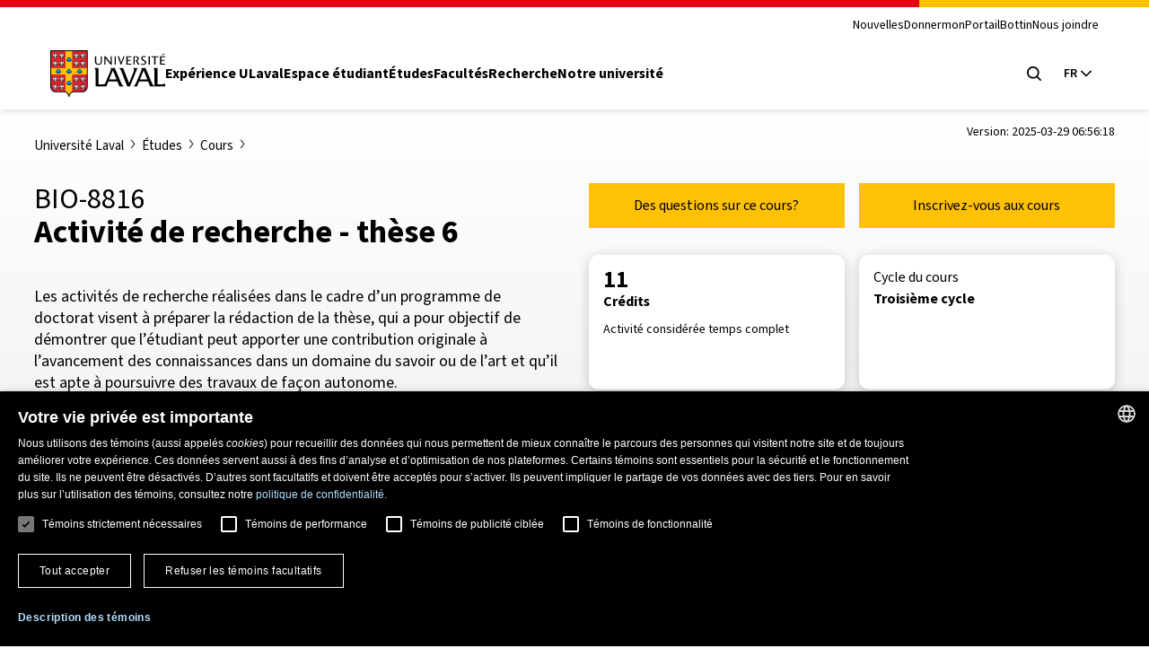

--- FILE ---
content_type: text/html; charset=UTF-8
request_url: https://www.ulaval.ca/etudes/cours/bio-8816-activite-de-recherche-these-6
body_size: 98492
content:
<!DOCTYPE html>
<html lang="fr" dir="ltr" prefix="og: https://ogp.me/ns#">
  <head>
        <meta charset="UTF-8"/>
    <meta http-equiv="X-UA-Compatible" content="IE=edge,chrome=1"/>
    <meta name="viewport" content="width=device-width, initial-scale=1"/>

    		<link rel="preload" href="/themes/ulaval_templates/assets/dist/fonts/WOFF2/TTF/SourceSans3-Regular.ttf.woff2" as="font" type="font/woff2" crossorigin />
    <link rel="preload" href="/themes/ulaval_templates/assets/dist/fonts/WOFF2/TTF/SourceSans3-Bold.ttf.woff2" as="font" type="font/woff2" crossorigin />

        <link rel="apple-touch-icon" href="/themes/ulaval_templates/assets/dist/favicon/apple-touch-icon.png" sizes="180x180"/>
    <link rel="icon" href="/themes/ulaval_templates/assets/dist/favicon/favicon.ico" sizes="any" />
    <link rel="icon" href="/themes/ulaval_templates/assets/dist/favicon/favicon.svg" type="image/svg+xml" />
    <link rel="manifest" href="/themes/ulaval_templates/assets/dist/favicon/site.webmanifest"/>

        <!-- Google Tag Manager -->
<script>(function(w,d,s,l,i){w[l]=w[l]||[];w[l].push({'gtm.start':
new Date().getTime(),event:'gtm.js'});var f=d.getElementsByTagName(s)[0],
j=d.createElement(s),dl=l!='dataLayer'?'&l='+l:'';j.async=true;j.src=
'https://www.googletagmanager.com/gtm.js?id='+i+dl;f.parentNode.insertBefore(j,f);
})(window,document,'script','dataLayer','GTM-K3LH6PX');</script>
<!-- End Google Tag Manager -->
    <meta name="theme-color" content="#e30513"/>
		<meta http-equiv="X-UA-Compatible" content="IE=edge,chrome=1"/>
		<meta charset="UTF-8"/>
		<meta charset="utf-8" />
<meta name="geo.placename" content="Ville de Québec" />
<meta name="geo.region" content="CA-QC" />
<link rel="canonical" href="https://www.ulaval.ca/etudes/cours/bio-8816-activite-de-recherche-these-6" />
<meta name="robots" content="noodp" />
<meta name="facebook-domain-verification" content="lg9t43woe134l4gfmrtmooz2at0awl" />
<meta name="Generator" content="Drupal 11 (https://www.drupal.org)" />
<meta name="MobileOptimized" content="width" />
<meta name="HandheldFriendly" content="true" />
<meta name="viewport" content="width=device-width, initial-scale=1.0" />
<link rel="icon" href="/themes/ulaval_templates/favicon.ico" type="image/vnd.microsoft.icon" />
<link rel="alternate" hreflang="fr" href="https://www.ulaval.ca/etudes/cours/bio-8816-activite-de-recherche-these-6" />

    <title>Activité de recherche - thèse 6 | Cours</title>

        <link rel="stylesheet" media="all" href="/sites/default/files/assets/css/css_NX1H0v0-M1T1_DHjRMGf38bfhrmUeheuWlzs3BJwKno.css?delta=0&amp;language=fr&amp;theme=ulaval&amp;include=eJxNyEEKwCAMBMAPVXxTtCsI0YgbLf19T0LnOHzpaDEJcS2VLRqztWGU7mBIfE5bKRMBvm7w3Ji15zpE_-EfctkgzQ" />
<link rel="stylesheet" media="all" href="/sites/default/files/assets/css/css_-bf1grEwKqkGIs6wI9nFBdcXyQW5DCfpdCtMSiweMWQ.css?delta=1&amp;language=fr&amp;theme=ulaval&amp;include=eJxNyEEKwCAMBMAPVXxTtCsI0YgbLf19T0LnOHzpaDEJcS2VLRqztWGU7mBIfE5bKRMBvm7w3Ji15zpE_-EfctkgzQ" />
<link rel="stylesheet" media="print" href="/sites/default/files/assets/css/css_NNELuRJHHwPFFyhtdsj5BzIq5m8A-NY9WnthaMS8xuo.css?delta=2&amp;language=fr&amp;theme=ulaval&amp;include=eJxNyEEKwCAMBMAPVXxTtCsI0YgbLf19T0LnOHzpaDEJcS2VLRqztWGU7mBIfE5bKRMBvm7w3Ji15zpE_-EfctkgzQ" />

    <link rel="stylesheet" href="https://use.typekit.net/bhb6tjb.css">

        <script type="application/json" data-drupal-selector="drupal-settings-json">{"path":{"baseUrl":"\/","pathPrefix":"","currentPath":"node\/189663","currentPathIsAdmin":false,"isFront":false,"currentLanguage":"fr"},"pluralDelimiter":"\u0003","suppressDeprecationErrors":true,"user":{"uid":0,"permissionsHash":"7cd1ec3cde0326b72e48533649db4ca60342f777df3eb1251f14fa962b0dc398"}}</script>
<script src="/core/assets/vendor/jquery/jquery.min.js?v=4.0.0-rc.1"></script>
<script src="/sites/default/files/assets/js/js_3C3vLKhBVTLqI4T8qPybYw1NduiMEy4aHp1maQMAC-U.js?scope=header&amp;delta=1&amp;language=fr&amp;theme=ulaval&amp;include=eJxNy0EKgDAMRNELGTxTWlMNxLQkrVJPr5uAi1n8BzMEL5Q1CT5zGb8AVu4huZ6tOmonh-R3MOnOCkb5IPsWXEsxAupjIw9rxpq5oQQ44fcBVJTZOfsLTgc1HA"></script>
<script src="/themes/ulaval_templates/assets/ulaval/librairies-externes/blazy/blazy.min.js?t9w52m" defer></script>
<script src="/themes/ulaval_templates/assets/ulaval/js/scripts.js?t9w52m" defer></script>
<script src="/themes/ulaval_templates/assets/ulaval/js/boite-contenu-cache.js?t9w52m" defer></script>
<script src="/sites/default/files/assets/js/js_wnpwb0VhI4jcuNjpQxjEbyTn0JCn0vsMo-y6NOUjhDk.js?scope=header&amp;delta=5&amp;language=fr&amp;theme=ulaval&amp;include=eJxNy0EKgDAMRNELGTxTWlMNxLQkrVJPr5uAi1n8BzMEL5Q1CT5zGb8AVu4huZ6tOmonh-R3MOnOCkb5IPsWXEsxAupjIw9rxpq5oQQ44fcBVJTZOfsLTgc1HA"></script>
<script src="/themes/ulaval_templates/assets/ulaval/js/filtersAjaxWatcher.js?t9w52m" defer></script>
<script src="/themes/ulaval_templates/assets/ulaval/js/selectNone.js?t9w52m" defer></script>
<script src="/themes/ulaval_templates/assets/ulaval/js/custom-dropdown.js?t9w52m" defer></script>
<script src="/themes/ulaval_templates/assets/ulaval/js/custom-multi-select.js?t9w52m" defer></script>
<script src="/themes/ulaval_templates/assets/ulaval/js/custom-select.js?t9w52m" defer></script>
<script src="/themes/ulaval_templates/assets/ulaval/js/custom-select-search.js?t9w52m" defer></script>
<script src="/themes/ulaval_templates/assets/ulaval/js/custom-multiple-selects.js?t9w52m" defer></script>
<script src="/themes/ulaval_templates/assets/ulaval/js/advanced-search-expand.js?t9w52m" defer></script>
<script src="/themes/ulaval_templates/assets/ulaval/js/taxonomy-terms-multiple-selects.js?t9w52m" defer></script>
<script src="/sites/default/files/assets/js/js_28u1HAP7FSDlOODMJ6LUOBJP9vtx0Sog5YalW_RzoTM.js?scope=header&amp;delta=15&amp;language=fr&amp;theme=ulaval&amp;include=eJxNy0EKgDAMRNELGTxTWlMNxLQkrVJPr5uAi1n8BzMEL5Q1CT5zGb8AVu4huZ6tOmonh-R3MOnOCkb5IPsWXEsxAupjIw9rxpq5oQQ44fcBVJTZOfsLTgc1HA"></script>
<script src="/themes/ulaval_templates/assets/ulaval/js/object-fit-init.js?t9w52m" defer></script>

  </head>

                        
  
  <body class="university path-node page-node-type-offre-etudes-cours universit-laval tudes cours  activit-de-recherche-thse-6-cours bio-8816-activit-de-recherche-thse-6">
	<!-- Google Tag Manager (noscript) -->
<noscript><iframe src="https://www.googletagmanager.com/ns.html?id=GTM-K3LH6PX"
height="0" width="0" style="display:none;visibility:hidden"></iframe></noscript>
<!-- End Google Tag Manager (noscript) -->

  <div class="skip-to-content">
    <div class="container">
      <a href="#main-content" class="visually-hidden focusable">Aller au contenu principal</a>
    </div>
  </div>

    
      <div class="dialog-off-canvas-main-canvas" data-off-canvas-main-canvas>
    

<header class="header">
	<div class="header-container">
		<div class="container">
			<div class="header-top">
				<div class="header-top-meta">
					<nav class="header-secondary-nav header-secondary-nav--desktop accessible-links-wrpper" aria-label='Navigation générale'>
						<ul class="menu"><li class="menu-item">
                                <a class="menu-link" href="https://nouvelles.ulaval.ca/" target="_blank">Nouvelles</a>
                               </li>
                               <li class="menu-item">
                                 <a class="menu-link" href="/fondation/donner" target="_blank">Donner</a>
                               </li>
                               <li class="menu-item">
                                  <a class="menu-link" href="https://monportail.ulaval.ca" target="_blank">monPortail</a>
                               </li>
                               <li class="menu-item">
                                <a class="menu-link" href="https://bottin.ulaval.ca/" target="_blank">Bottin</a>
                               </li>
                               <li class="menu-item">
                                 <a class="menu-link" href="/nous-joindre" target="_blank">Nous joindre</a>
                               </li></ul>
					</nav>
				</div>
			</div>
			<div class="header-main">
				<div class="header-main-brand">
					<a class="header-title" href="http://www.ulaval.ca/">
						<svg aria-labelledby="ulaval-logo" class="university-logo" viewBox="0 0 315 129.8"><title id="ulaval-logo">Université Laval</title><path class="university-logo-fill" d="M138.3 16.7h3.2v15.7c0 4.1-2.9 8.2-9.4 8.2-5.9 0-9.4-3-9.4-8V16.7h3.6v15.4c0 4 2 5.9 6.2 5.9 4.1 0 6-3 6-5.9V16.7zM151.6 16.7h-3.1v23.4h3V22.2l14 17.9h3.2V16.7h-3.1v18.1l-14-18.1zM179.9 16.7v23.4h-3.5V16.7h3.5zM184.9 16.7h3.6l5.8 17.6 6.4-17.6h3l-8.9 23.4H193l-8.1-23.4zM222.4 16.7v2.5H212v7.6h8.3v2.5H212v8.4h10.4v2.5h-14V16.7h14zM238 29.1l.4-.1c1.8-.5 4.4-3.3 4.4-6.4 0-2.8-2.6-5.9-8.3-5.9H228v23.4h3.6V18.9h2.5c3.8 0 5.1 2.2 5.1 4.1 0 2-1.6 4.7-5.2 4.7h-.9l7.9 12.4h4.2l-7.2-11zM259.7 34.6c0-2.2-2.1-3.5-4.5-4.9l-.8-.5c-2.7-1.6-5.5-3.7-5.5-7 0-3.4 3-6 7-6 3.4 0 5.4.8 6.2 1.2-.1.2-.9 2.1-1 2.3-.8-.4-2.4-1-4.6-1-2.5 0-4.1 1.1-4.1 2.9 0 2.2 1.8 3.3 4.1 4.7l1 .6.1.1c2.3 1.5 5.9 3.7 5.9 6.9 0 4-4.3 6.7-8.3 6.7-3.8 0-6-1.1-6.9-1.5.1-.2.9-2 1-2.2 1 .5 3 1.3 6 1.3 2.4-.1 4.4-1.7 4.4-3.6zM272.9 16.7v23.4h-3.5V16.7h3.5zM296.4 16.7v2.5h-7.7v21h-3.6v-21h-7.7v-2.5h19zM304.6 19.1v7.6h8.3v2.5h-8.3v8.4H315v2.5h-14V16.7h14v2.5h-10.4zM311.5 8.8l1.4 2.1-6 3.3-.8-1.3 5.4-4.1zM226.9 49.4v.2c5 1.9 2.3 8.3.1 13.8l-11 27.8-16.1-41.8h-10.7v.2c3.1 2.4 4.8 7.1 6.3 11.1l15.3 39.6h7.7L239 49.4h-12.1zM315 92.7c-3 1.4-6.2 2-9.9 2h-11V49.4h-11.9v.2c3.7 1.3 3.6 7.1 3.6 10.7V100c-4-2-6-6.6-7.9-11l-16.8-39.7h-12.8v.2c3.8 1.1 2.4 4.4 1.2 7.2L236 89c-1.8 4.4-3.8 9-7.9 11v.2h10.1l5.2-13.5h24.8l5.4 13.5H315v-7.5zm-69.2-11.5L255.9 56l10.3 25.2h-20.4zM193.7 89.1l-16.8-39.7h-12.8v.2c3.8 1.1 2.4 4.4 1.2 7.2l-13.5 32.3c-.7 1.6-1.4 3.2-2.1 4.7-1.9.6-4 .9-6.2.9h-11V49.4h-11.9v.2c3.7 1.3 3.6 7.1 3.6 10.7v40h29.9l5.2-13.5h24.8l5.3 13.5h12.2v-.2c-4.2-2.1-6-6.6-7.9-11zm-32.3-7.9L171.5 56l10.3 25.2h-20.4zM0 0v101.4c0 8.7 6.7 15.6 15.3 15.6h24.1c3.2 0 7.4 2.2 9.5 8.3l1.2 3.4c.3.7.7 1.1 1.2 1.1s.9-.4 1.2-1.1l1.2-3.4c2.1-6.1 6.3-8.3 9.5-8.3h24.1c8.6 0 15.3-6.8 15.3-15.6V0H0z"/><g fill="#EB212E"><path d="M2.4 2.4h39.7v47H2.4zM2.4 67.6v33.8c0 7.6 5.9 13.1 12.9 13.1h24.1c.9 0 1.8.1 2.7.4V67.6H2.4zM60.3 2.4H100v47H60.3zM60.3 114.9c.9-.3 1.9-.4 2.7-.4h24.1c7 0 12.9-5.5 12.9-13.1V67.6H60.3v47.3z"/></g><path fill="#FFC103" d="M60.3 49.4v-47H42.1v47H2.4v18.2h39.7v47.3c3.4 1 7.1 3.8 9.1 9.5 2-5.7 5.6-8.6 9.1-9.5V67.6H100V49.4H60.3z"/><path d="M17.1 21.8c.1.3-.1.5-.3.6-.4.2-1.6.3-2.1.1 0 0-.6 1.1-1.5 1.1s-1.5-1.1-1.5-1.1c-.5.1-1.7.1-2.1-.1-.2-.1-.4-.4-.3-.6.3-1 1.1-4.1 1.3-5.2l-1.6.6c-.3 1.2-1.1 3.2-2.6 3.3-.2 0-.5-.1-.5-.3.2-1.7 1.2-9.2 1.3-10 .1-.6.3-.9.8-1.1.5-.2.9 0 1.4.4.4.4 1.9 1.7 1.9 1.7s.2-1.2.2-1.6h-.4c-.2 0-.4-.2-.4-.4l.2-1.5c0-.2.1-.3.2-.3 0 0 .6-.3 1.2-.5.5-.2.9-.2.9-.2.4 0 .8.1 1 .3.3.2.5.6.5 1l.3 3.2s1.5-1.4 1.9-1.7c.5-.5.9-.6 1.4-.4.5.2.7.5.8 1.2.1.7 1.1 8.3 1.3 10 0 .2-.3.3-.5.3-1.5-.1-2.3-2.1-2.6-3.3l-1.6-.6c.3 1 1.1 4.2 1.4 5.1zM35.3 21.8c.1.3-.1.5-.3.6-.4.2-1.6.3-2.1.1 0 0-.6 1.1-1.5 1.1s-1.5-1.1-1.5-1.1c-.5.1-1.7.1-2.1-.1-.2-.1-.4-.4-.3-.6.3-1 1.1-4.1 1.3-5.2l-1.6.6c-.3 1.2-1.1 3.2-2.6 3.3-.2 0-.5-.1-.5-.3.2-1.7 1.2-9.2 1.3-10 .1-.7.3-1.1.8-1.2.5-.2.9 0 1.4.4.4.4 1.9 1.7 1.9 1.7s.2-1.2.2-1.6h-.4c-.2 0-.4-.2-.4-.4l.2-1.5c0-.2.1-.3.2-.3 0 0 .6-.3 1.2-.5.5-.2.9-.2.9-.2.4 0 .8.1 1 .3.3.2.5.6.5 1l.3 3.2s1.5-1.4 1.9-1.7c.5-.5.9-.6 1.4-.4.5.2.7.5.8 1.2.1.7 1.1 8.3 1.3 10 0 .2-.3.3-.5.3-1.5-.1-2.3-2.1-2.6-3.3l-1.6-.6c.3 1.1 1.1 4.3 1.4 5.2zM17.1 43.3c.1.3-.1.5-.3.6-.4.2-1.6.3-2.1.1 0 0-.6 1.1-1.5 1.1S11.7 44 11.7 44c-.5.2-1.7.1-2.1-.1-.2-.1-.4-.3-.3-.6.3-1 1.1-4.1 1.3-5.2l-1.6.6c-.3 1.2-1.1 3.2-2.6 3.3-.2 0-.5-.1-.5-.3.2-1.7 1.2-9.2 1.3-10 .1-.7.3-1.1.8-1.2.5-.2.9 0 1.4.4.4.4 1.9 1.7 1.9 1.7s.2-1.2.2-1.6h-.4c-.2 0-.4-.2-.4-.4l.2-1.5c0-.2.1-.3.2-.4 0 0 .6-.3 1.2-.5.5-.2.9-.2.9-.2.4 0 .8.1 1 .3.3.2.5.6.5 1l.3 3.2s1.5-1.4 1.9-1.7c.5-.5.9-.6 1.4-.4.5.2.7.5.8 1.2.1.7 1.1 8.3 1.3 10 0 .2-.3.3-.5.3-1.5-.1-2.3-2.1-2.6-3.3l-1.6-.6c.3 1.2 1.1 4.3 1.4 5.3zM35.3 43.3c.1.3-.1.5-.3.6-.4.2-1.6.3-2.1.1 0 0-.6 1.1-1.5 1.1S29.9 44 29.9 44c-.5.2-1.7.1-2.1-.1-.2-.1-.4-.3-.3-.6.3-1 1.1-4.1 1.3-5.2l-1.6.6c-.3 1.2-1.1 3.2-2.6 3.3-.2 0-.5-.1-.5-.3.2-1.7 1.2-9.2 1.3-10 .1-.7.3-1.1.8-1.2.5-.2.9 0 1.4.4.4.4 1.9 1.7 1.9 1.7s.2-1.2.2-1.6h-.4c-.2 0-.4-.2-.4-.4l.2-1.5c0-.2.1-.3.2-.4 0 0 .6-.3 1.2-.5.5-.2.9-.2.9-.2.4 0 .8.1 1 .3.3.2.5.6.5 1l.3 3.2s1.5-1.4 1.9-1.7c.5-.5.9-.6 1.4-.4.5.2.7.5.8 1.2.1.7 1.1 8.3 1.3 10 0 .2-.3.3-.5.3-1.5-.1-2.3-2.1-2.6-3.3l-1.6-.6c.3 1.2 1.1 4.3 1.4 5.3zM75 21.8c.1.3-.1.5-.3.6-.4.2-1.6.3-2.1.1 0 0-.6 1.1-1.5 1.1s-1.5-1.1-1.5-1.1c-.5.1-1.7.1-2.1-.1-.2-.1-.4-.4-.3-.6.3-1 1.1-4.1 1.3-5.2l-1.6.6c-.3 1.2-1.1 3.2-2.6 3.3-.2 0-.5-.1-.5-.3.2-1.7 1.2-9.2 1.3-10 .1-.7.3-1.1.8-1.2.5-.2.9 0 1.4.4.4.4 1.9 1.7 1.9 1.7s.2-1.2.2-1.6H69c-.2 0-.4-.2-.4-.4l.2-1.5c0-.2.1-.3.2-.3 0 0 .6-.3 1.2-.5.5-.2.9-.2.9-.2.4 0 .8.1 1 .3.3.2.5.6.5 1l.3 3.2s1.5-1.4 1.9-1.7c.5-.5.9-.6 1.4-.4.5.2.7.5.8 1.2.1.7 1.1 8.3 1.3 10 0 .2-.3.3-.5.3-1.5-.1-2.3-2.1-2.6-3.3l-1.6-.6c.3 1.1 1.1 4.3 1.4 5.2zM93.2 21.8c.1.3-.1.5-.3.6-.4.2-1.6.3-2.1.1 0 0-.6 1.1-1.5 1.1s-1.5-1.1-1.5-1.1c-.5.1-1.7.1-2.1-.1-.2-.1-.4-.4-.3-.6.3-1 1.1-4.1 1.3-5.2l-1.6.6c-.3 1.2-1.1 3.2-2.6 3.3-.2 0-.5-.1-.5-.3.2-1.7 1.2-9.2 1.3-10 .1-.7.3-1.1.8-1.2.5-.2.9 0 1.4.4.4.4 1.9 1.7 1.9 1.7s.2-1.2.2-1.6h-.4c-.2 0-.4-.2-.4-.4l.2-1.3c0-.2.1-.3.2-.3 0 0 .6-.3 1.2-.5.5-.2.9-.2.9-.2.4 0 .8.1 1 .3.3.2.5.6.5 1l.3 3.2s1.5-1.4 1.9-1.7c.5-.5.9-.6 1.4-.4.5.2.7.5.8 1.2.1.7 1.1 8.3 1.3 10 0 .2-.3.3-.5.3-1.5-.1-2.3-2.1-2.6-3.3l-1.6-.6c.3.9 1.1 4.1 1.4 5zM75 43.3c.1.3-.1.5-.3.6-.4.2-1.6.3-2.1.1 0 0-.6 1.1-1.5 1.1S69.6 44 69.6 44c-.5.2-1.7.1-2.1-.1-.2-.1-.4-.3-.3-.6.3-1 1.1-4.1 1.3-5.2l-1.6.6c-.3 1.2-1.1 3.2-2.6 3.3-.2 0-.5-.1-.5-.3.2-1.7 1.2-9.2 1.3-10 .1-.7.3-1.1.8-1.2.5-.2.9 0 1.4.4.4.4 1.9 1.7 1.9 1.7s.2-1.2.2-1.6H69c-.2 0-.4-.2-.4-.4l.2-1.5c0-.2.1-.3.2-.4 0 0 .6-.3 1.2-.5.5-.2.9-.2.9-.2.4 0 .8.1 1 .3.3.2.5.6.5 1l.3 3.2s1.5-1.4 1.9-1.7c.5-.5.9-.6 1.4-.4.5.2.7.5.8 1.2.1.7 1.1 8.3 1.3 10 0 .2-.3.3-.5.3-1.5-.1-2.3-2.1-2.6-3.3l-1.6-.6c.3 1.2 1.1 4.3 1.4 5.3zM93.2 43.3c.1.3-.1.5-.3.6-.4.2-1.6.3-2.1.1 0 0-.6 1.1-1.5 1.1S87.8 44 87.8 44c-.5.2-1.7.1-2.1-.1-.2-.1-.4-.3-.3-.6.3-1 1.1-4.1 1.3-5.2l-1.6.6c-.3 1.2-1.1 3.2-2.6 3.3-.2 0-.5-.1-.5-.3.2-1.7 1.2-9.2 1.3-10 .1-.7.3-1.1.8-1.2.5-.2.9 0 1.4.4.4.4 1.9 1.7 1.9 1.7s.2-1.2.2-1.6h-.4c-.2 0-.4-.2-.4-.4l.2-1.5c0-.2.1-.3.2-.4 0 0 .6-.3 1.2-.5.5-.2.9-.2.9-.2.4 0 .8.1 1 .3.3.2.5.6.5 1l.3 3.2s1.5-1.4 1.9-1.7c.5-.5.9-.6 1.4-.4.5.2.7.5.8 1.2.1.7 1.1 8.3 1.3 10 0 .2-.3.3-.5.3-1.5-.1-2.3-2.1-2.6-3.3l-1.6-.6c.3 1.2 1.1 4.3 1.4 5.3zM17.1 87c.1.3-.1.5-.3.6-.4.2-1.6.3-2.1.1 0 0-.6 1.1-1.5 1.1s-1.5-1.1-1.5-1.1c-.5.2-1.7.1-2.1-.1-.2-.1-.4-.4-.3-.6.3-1 1.1-4.1 1.3-5.2l-1.6.6c-.3 1.2-1.1 3.2-2.6 3.3-.2 0-.5-.1-.5-.3.2-1.7 1.2-9.2 1.3-10 .1-.7.3-1.1.8-1.2.5-.2.9 0 1.4.4.4.4 1.9 1.7 1.9 1.7s.2-1.2.2-1.6h-.4c-.2 0-.4-.2-.4-.4l.2-1.5c0-.2.1-.3.2-.3 0 0 .6-.3 1.2-.5.5-.2.9-.2.9-.2.4 0 .8.1 1 .3.3.2.5.6.5 1l.3 3.2s1.5-1.4 1.9-1.7c.5-.5.9-.6 1.4-.4.5.2.7.5.8 1.2.1.7 1.1 8.3 1.3 10 0 .2-.3.3-.5.3-1.5-.1-2.3-2.1-2.6-3.3l-1.6-.6c.3 1.1 1.1 4.2 1.4 5.2zM35.3 87c.1.3-.1.5-.3.6-.4.2-1.6.3-2.1.1 0 0-.6 1.1-1.5 1.1s-1.5-1.1-1.5-1.1c-.5.2-1.7.1-2.1-.1-.2-.1-.4-.4-.3-.6.3-1 1.1-4.1 1.3-5.2l-1.6.6c-.3 1.2-1.1 3.2-2.6 3.3-.2 0-.5-.1-.5-.3.2-1.7 1.2-9.2 1.3-10 .1-.7.3-1.1.8-1.2.5-.2.9 0 1.4.4.4.4 1.9 1.7 1.9 1.7s.2-1.2.2-1.6h-.4c-.2 0-.4-.2-.4-.4l.2-1.5c0-.2.1-.3.2-.3 0 0 .6-.3 1.2-.5.5-.2.9-.2.9-.2.4 0 .8.1 1 .3.3.2.5.6.5 1l.3 3.2s1.5-1.4 1.9-1.7c.5-.5.9-.6 1.4-.4.5.2.7.5.8 1.2.1.7 1.1 8.3 1.3 10 0 .2-.3.3-.5.3-1.5-.1-2.3-2.1-2.6-3.3l-1.6-.6c.3 1.1 1.1 4.2 1.4 5.2zM17.1 108.4c.1.3-.1.5-.3.6-.4.2-1.6.3-2.1.1 0 0-.6 1.1-1.5 1.1s-1.5-1.1-1.5-1.1c-.5.2-1.7.1-2.1-.1-.2-.1-.4-.3-.3-.6.3-1 1.1-4.1 1.3-5.2l-1.6.6c-.3 1.2-1.1 3.2-2.6 3.3-.2 0-.5-.1-.5-.3.2-1.7 1.2-9.2 1.3-10 .1-.7.3-1.1.8-1.2.5-.2.9 0 1.4.4.4.4 1.9 1.7 1.9 1.7s.2-1.2.2-1.6h-.4c-.2 0-.4-.2-.4-.4l.2-1.5c0-.2.1-.3.2-.3 0 0 .6-.3 1.2-.5.5-.2.9-.2.9-.2.4 0 .8.1 1 .3.3.2.5.6.5 1l.3 3.2s1.5-1.4 1.9-1.7c.5-.5.9-.6 1.4-.4.5.2.7.5.8 1.2.1.7 1.1 8.3 1.3 10 0 .2-.3.3-.5.3-1.5-.1-2.3-2.1-2.6-3.3l-1.6-.6c.3 1.1 1.1 4.2 1.4 5.2zM35.3 108.4c.1.3-.1.5-.3.6-.4.2-1.6.3-2.1.1 0 0-.6 1.1-1.5 1.1s-1.5-1.1-1.5-1.1c-.5.2-1.7.1-2.1-.1-.2-.1-.4-.3-.3-.6.3-1 1.1-4.1 1.3-5.2l-1.6.6c-.3 1.2-1.1 3.2-2.6 3.3-.2 0-.5-.1-.5-.3.2-1.7 1.2-9.2 1.3-10 .1-.7.3-1.1.8-1.2.5-.2.9 0 1.4.4.4.4 1.9 1.7 1.9 1.7s.2-1.2.2-1.6h-.4c-.2 0-.4-.2-.4-.4l.2-1.5c0-.2.1-.3.2-.3 0 0 .6-.3 1.2-.5.5-.2.9-.2.9-.2.4 0 .8.1 1 .3.3.2.5.6.5 1l.3 3.2s1.5-1.4 1.9-1.7c.5-.5.9-.6 1.4-.4.5.2.7.5.8 1.2.1.7 1.1 8.3 1.3 10 0 .2-.3.3-.5.3-1.5-.1-2.3-2.1-2.6-3.3l-1.6-.6c.3 1.1 1.1 4.2 1.4 5.2zM75 87c.1.3-.1.5-.3.6-.4.2-1.6.3-2.1.1 0 0-.6 1.1-1.5 1.1s-1.5-1.1-1.5-1.1c-.5.2-1.7.1-2.1-.1-.2-.1-.4-.4-.3-.6.3-1 1.1-4.1 1.3-5.2l-1.6.6c-.3 1.2-1.1 3.2-2.6 3.3-.2 0-.5-.1-.5-.3.2-1.7 1.2-9.2 1.3-10 .1-.7.3-1.1.8-1.2.5-.2.9 0 1.4.4.4.4 1.9 1.7 1.9 1.7s.2-1.2.2-1.6H69c-.2 0-.4-.2-.4-.4l.2-1.5c0-.2.1-.3.2-.3 0 0 .6-.3 1.2-.5.5-.2.9-.2.9-.2.4 0 .8.1 1 .3.3.2.5.6.5 1l.3 3.2s1.5-1.4 1.9-1.7c.5-.5.9-.6 1.4-.4.5.2.7.5.8 1.2.1.7 1.1 8.3 1.3 10 0 .2-.3.3-.5.3-1.5-.1-2.3-2.1-2.6-3.3l-1.6-.6c.3 1.1 1.1 4.2 1.4 5.2zM93.2 87c.1.3-.1.5-.3.6-.4.2-1.6.3-2.1.1 0 0-.6 1.1-1.5 1.1s-1.5-1.1-1.5-1.1c-.5.2-1.7.1-2.1-.1-.2-.1-.4-.4-.3-.6.3-1 1.1-4.1 1.3-5.2l-1.6.6c-.3 1.2-1.1 3.2-2.6 3.3-.2 0-.5-.1-.5-.3.2-1.7 1.2-9.2 1.3-10 .1-.7.3-1.1.8-1.2.5-.2.9 0 1.4.4.4.4 1.9 1.7 1.9 1.7s.2-1.2.2-1.6h-.4c-.2 0-.4-.2-.4-.4l.2-1.5c0-.2.1-.3.2-.3 0 0 .6-.3 1.2-.5.5-.2.9-.2.9-.2.4 0 .8.1 1 .3.3.2.5.6.5 1l.3 3.2s1.5-1.4 1.9-1.7c.5-.5.9-.6 1.4-.4.5.2.7.5.8 1.2.1.7 1.1 8.3 1.3 10 0 .2-.3.3-.5.3-1.5-.1-2.3-2.1-2.6-3.3l-1.6-.6c.3 1.1 1.1 4.2 1.4 5.2zM75 108.4c.1.3-.1.5-.3.6-.4.2-1.6.3-2.1.1 0 0-.6 1.1-1.5 1.1s-1.5-1.1-1.5-1.1c-.5.2-1.7.1-2.1-.1-.2-.1-.4-.3-.3-.6.3-1 1.1-4.1 1.3-5.2l-1.6.6c-.3 1.2-1.1 3.2-2.6 3.3-.2 0-.5-.1-.5-.3.2-1.7 1.2-9.2 1.3-10 .1-.7.3-1.1.8-1.2.5-.2.9 0 1.4.4.4.4 1.9 1.7 1.9 1.7s.2-1.2.2-1.6H69c-.2 0-.4-.2-.4-.4l.2-1.5c0-.2.1-.3.2-.3 0 0 .6-.3 1.2-.5.5-.2.9-.2.9-.2.4 0 .8.1 1 .3.3.2.5.6.5 1l.3 3.2s1.5-1.4 1.9-1.7c.5-.5.9-.6 1.4-.4.5.2.7.5.8 1.2.1.7 1.1 8.3 1.3 10 0 .2-.3.3-.5.3-1.5-.1-2.3-2.1-2.6-3.3l-1.6-.6c.3 1.1 1.1 4.2 1.4 5.2zM93.2 108.4c.1.3-.1.5-.3.6-.4.2-1.6.3-2.1.1 0 0-.6 1.1-1.5 1.1s-1.5-1.1-1.5-1.1c-.5.2-1.7.1-2.1-.1-.2-.1-.4-.3-.3-.6.3-1 1.1-4.1 1.3-5.2l-1.6.6c-.3 1.2-1.1 3.2-2.6 3.3-.2 0-.5-.1-.5-.3.2-1.7 1.2-9.2 1.3-10 .1-.7.3-1.1.8-1.2.5-.2.9 0 1.4.4.4.4 1.9 1.7 1.9 1.7s.2-1.2.2-1.6h-.4c-.2 0-.4-.2-.4-.4l.2-1.5c0-.2.1-.3.2-.3 0 0 .6-.3 1.2-.5.5-.2.9-.2.9-.2.4 0 .8.1 1 .3.3.2.5.6.5 1l.3 3.2s1.5-1.4 1.9-1.7c.5-.5.9-.6 1.4-.4.5.2.7.5.8 1.2.1.7 1.1 8.3 1.3 10 0 .2-.3.3-.5.3-1.5-.1-2.3-2.1-2.6-3.3l-1.6-.6c.3 1.1 1.1 4.2 1.4 5.2zM51.2 32.6c.8 0 1.5-.4 1.9-1 .3.2.7.2 1 .2 1.1 0 2.1-.9 2.2-2 1.2 0 2.2-1 2.2-2.2 0-.5-.2-1-.5-1.4l-2.5-3V22c0-.6-.5-1.1-1.1-1.1h-1.1l-1-1c-.3-.3-.6-.4-1-.4s-.8.2-1 .4l-1 1h-1.1c-.6 0-1.1.5-1.1 1.1v1.2l-2.5 3c-.3.4-.5.9-.5 1.4 0 1.2 1 2.2 2.2 2.2.1 1.1 1 2 2.2 2 .4 0 .7-.1 1-.2.3.6 1 1 1.7 1zM51.2 65.2c.8 0 1.5-.4 1.9-1 .3.2.7.2 1 .2 1.1 0 2.1-.9 2.2-2 1.2 0 2.2-1 2.2-2.2 0-.5-.2-1-.5-1.4l-2.5-3v-1.2c0-.6-.5-1.1-1.1-1.1h-1.1l-1-1c-.3-.3-.6-.4-1-.4s-.8.2-1 .4l-1 1h-1.1c-.6 0-1.1.5-1.1 1.1v1.2l-2.5 3c-.3.4-.5.9-.5 1.4 0 1.2 1 2.2 2.2 2.2.1 1.1 1 2 2.2 2 .4 0 .7-.1 1-.2.3.6 1 1 1.7 1zM22.3 65.2c.8 0 1.5-.4 1.9-1 .3.2.7.2 1 .2 1.1 0 2.1-.9 2.2-2 1.2 0 2.2-1 2.2-2.2 0-.5-.2-1-.5-1.4l-2.5-3v-1.2c0-.6-.5-1.1-1.1-1.1h-1.1l-1-1c-.3-.3-.6-.4-1-.4s-.8.2-1 .4l-1 1h-1.1c-.6 0-1.1.5-1.1 1.1v1.2l-2.5 3c-.3.4-.5.9-.5 1.4 0 1.2 1 2.2 2.2 2.2.1 1.1 1.1 2 2.2 2 .4 0 .7-.1 1-.2.2.6.9 1 1.7 1zM80.2 65.2c.8 0 1.5-.4 1.9-1 .3.2.7.2 1 .2 1.1 0 2.1-.9 2.2-2 1.2 0 2.2-1 2.2-2.2 0-.5-.2-1-.5-1.4l-2.5-3v-1.2c0-.6-.5-1.1-1.1-1.1h-1.1l-1-1c-.3-.3-.6-.4-1-.4s-.8.2-1 .4l-1 1h-1.1c-.6 0-1.1.5-1.1 1.1v1.2l-2.5 3c-.3.4-.5.9-.5 1.4 0 1.2 1 2.2 2.2 2.2.1 1.1 1.1 2 2.2 2 .4 0 .7-.1 1-.2.2.6.9 1 1.7 1zM51.2 97.7c.8 0 1.5-.4 1.9-1 .3.2.7.2 1 .2 1.1 0 2.1-.9 2.2-2 1.2 0 2.2-1 2.2-2.2 0-.5-.2-1-.5-1.4l-2.5-3v-1.2c0-.6-.5-1.1-1.1-1.1h-1.1l-1-1c-.3-.3-.6-.4-1-.4s-.8.2-1 .4l-1 1h-1.1c-.6 0-1.1.5-1.1 1.1v1.2l-2.5 3c-.3.4-.5.9-.5 1.4 0 1.2 1 2.2 2.2 2.2.1 1.1 1 2 2.2 2 .4 0 .7-.1 1-.2.3.6 1 1 1.7 1z"/><g fill="#09F"><path d="M51.2 31.9c.5 0 1-.3 1.2-.7l-.4-4c0-.2.1-.3.3-.3.2 0 .3.1.3.2l.7 3.8c.2.1.5.2.7.2.8 0 1.4-.6 1.5-1.4L53.9 26c-.1-.1 0-.3.2-.4.1-.1.3 0 .4.1l1.8 3.4c.8 0 1.5-.7 1.5-1.5 0-.3 0-.6-.2-.8l-2.8-3.4V22c0-.2-.1-.3-.3-.3h-1.4l-1.2-1.2c-.1-.1-.3-.2-.5-.2s-.4.1-.5.2l-1.2 1.2h-1.4c-.2 0-.3.1-.3.3v1.5l-3 3.4c-.2.2-.2.5-.2.8 0 .8.7 1.5 1.5 1.5l1.8-3.4c.1-.1.2-.2.4-.1.1.1.2.2.2.4L47 29.8c.1.8.7 1.4 1.5 1.4.3 0 .5-.1.7-.2l.7-3.8c0-.2.2-.3.3-.2.2 0 .3.2.3.3l-.4 4c.2.3.6.6 1.1.6zM51.2 64.5c.5 0 1-.3 1.2-.7l-.4-4c0-.2.1-.3.3-.3.2 0 .3.1.3.2l.7 3.8c.2.1.5.2.7.2.8 0 1.4-.6 1.5-1.4l-1.6-3.8c-.1-.1 0-.3.2-.4.1-.1.3 0 .4.1l1.8 3.4c.8 0 1.5-.7 1.5-1.5 0-.3 0-.6-.2-.8l-2.8-3.4v-1.5c0-.2-.1-.3-.3-.3h-1.4L51.7 53c-.1-.1-.3-.2-.5-.2s-.4.1-.5.2l-1.2 1.2h-1.4c-.2 0-.3.1-.3.3V56L45 59.4c-.2.2-.2.5-.2.8 0 .8.7 1.5 1.5 1.5l1.8-3.4c.1-.1.2-.2.4-.1.1.1.2.2.2.4L47 62.3c.1.8.7 1.4 1.5 1.4.3 0 .5-.1.7-.2l.7-3.8c0-.2.2-.3.3-.2.2 0 .3.2.3.3l-.4 4c.2.3.6.6 1.1.7zM22.3 64.5c.5 0 1-.3 1.2-.7l-.4-4c0-.2.1-.3.3-.3.2 0 .3.1.3.2l.7 3.8c.2.1.5.2.7.2.8 0 1.4-.6 1.5-1.4L25 58.5c-.1-.1 0-.3.2-.4.1-.1.3 0 .4.1l1.8 3.4c.8 0 1.5-.7 1.5-1.5 0-.3 0-.6-.2-.8l-2.8-3.4v-1.5c0-.2-.1-.3-.3-.3h-1.4L22.8 53c-.1-.1-.3-.2-.5-.2s-.4.1-.5.2l-1.2 1.2h-1.4c-.2 0-.3.1-.3.3V56l-2.8 3.4c-.2.2-.2.5-.2.8 0 .8.7 1.5 1.5 1.5l1.8-3.4c.1-.1.2-.2.4-.1.1.1.2.2.2.4L18 62.3c.1.8.7 1.4 1.5 1.4.3 0 .5-.1.7-.2l.7-3.8c0-.2.2-.3.3-.2.2 0 .3.2.3.3l-.4 4c.2.3.7.6 1.2.7zM80.2 64.5c.5 0 1-.3 1.2-.7l-.4-4c0-.2.1-.3.3-.3.2 0 .3.1.3.2l.7 3.8c.2.1.5.2.7.2.8 0 1.4-.6 1.5-1.4l-1.6-3.8c-.1-.1 0-.3.2-.4.1-.1.3 0 .4.1l1.8 3.4c.8 0 1.5-.7 1.5-1.5 0-.3 0-.6-.2-.8l-2.8-3.4v-1.5c0-.2-.1-.3-.3-.3h-1.4L80.7 53c-.1-.1-.3-.2-.5-.2s-.4.1-.5.2l-1.2 1.2h-1.4c-.2 0-.3.1-.3.3V56L74 59.4c-.2.2-.2.5-.2.8 0 .8.7 1.5 1.5 1.5l1.8-3.4c.1-.1.2-.2.4-.1.1.1.2.2.2.4l-1.6 3.8c.1.8.7 1.4 1.5 1.4.3 0 .5-.1.7-.2l.7-3.8c0-.2.2-.3.3-.2.2 0 .3.2.3.3l-.4 4c0 .2.5.5 1 .6zM51.2 97c.5 0 1-.3 1.2-.7l-.4-4c0-.2.1-.3.3-.3.2 0 .3.1.3.2l.7 3.8c.2.1.5.2.7.2.8 0 1.4-.6 1.5-1.4L53.9 91c-.1-.1 0-.3.2-.4.1-.1.3 0 .4.1l1.8 3.4c.8 0 1.5-.7 1.5-1.5 0-.3 0-.6-.2-.8l-2.8-3.4v-1.5c0-.2-.1-.3-.3-.3h-1.4l-1.2-1.2c-.1-.1-.3-.2-.5-.2s-.4.1-.5.2l-1.2 1.2h-1.4c-.2 0-.3.1-.3.3v1.5L45 92c-.2.2-.2.5-.2.8 0 .8.7 1.5 1.5 1.5l1.8-3.4c.1-.1.2-.2.4-.1.1.1.2.2.2.4L47 94.9c.1.8.7 1.4 1.5 1.4.3 0 .5-.1.7-.2l.7-3.8c0-.2.2-.3.3-.2.2 0 .3.2.3.3l-.4 4c.2.3.6.6 1.1.6z"/></g><g fill="#D9D9D9"><path d="M16.3 21.8c-.3.1-.8.2-1.1.2H15l-.7-3c-.1-.5-.5-.5-.5.1l.3 3c-.1.2-.5.9-.9.9s-.9-.7-.9-.9l.3-3c.1-.6-.4-.6-.5-.1l-.6 2.9h-.2c-.3 0-.9 0-1.1-.1.4-1.5 1.2-4.7 1.5-5.7 0-.2-.1-.4-.4-.4h-.2c-.4.1-1.4.5-1.8.7l.2-2.4c.1-.6-.4-.6-.5-.1-.5 2.1-.7 4.9-2.2 5.8.1-1 1.1-8.4 1.2-9.4 0-.2 0-.4.3-.5.2-.1.4 0 .5.2l2.5 2.3c.1.1.3.2.4.1.1 0 .3-.2.3-.3l.3-2.8c0-.1 0-.2-.1-.3-.1-.1-.2-.1-.3-.1h-.4l.1-.9c.3-.1 1-.5 1.4-.5h.1c.2 0 .4.1.6.2.2.1.3.2.3.4l.4 4c0 .2.1.3.3.3.1 0 .3 0 .4-.1l2.5-2.3c.2-.2.3-.2.5-.2.3.1.3.3.3.5.1 1 1.1 8.4 1.2 9.4-1.5-.9-1.8-3.7-2.2-5.8-.1-.5-.6-.5-.5.1l.2 2.4c-.3-.1-1.4-.5-1.8-.7h-.2c-.3 0-.4.3-.4.4.4 1 1.2 4.3 1.6 5.7zM34.5 21.8c-.3.1-.9.1-1.1.1h-.2l-.7-2.9c-.1-.5-.5-.5-.5.1l.3 3c-.1.2-.5.9-.9.9s-.9-.7-.9-.9l.3-3c.1-.6-.4-.6-.5-.1l-.6 2.9h-.2c-.3 0-.9 0-1.1-.1.4-1.5 1.2-4.7 1.5-5.7 0-.2-.1-.4-.4-.4h-.2c-.4.1-1.4.5-1.8.7l.2-2.4c0-.6-.4-.6-.5-.1-.5 2.1-.7 4.9-2.2 5.8.1-1 1.1-8.4 1.2-9.4 0-.2 0-.4.3-.5.2-.1.4 0 .5.2l2.5 2.3c.1.1.3.2.4.1.1 0 .3-.2.3-.3l.3-2.8c0-.1 0-.2-.1-.3-.1-.1-.2-.1-.3-.1h-.4l.1-.9c.3-.1 1-.5 1.4-.5h.1c.2 0 .4.1.6.2.2.1.2.3.3.5l.4 4c0 .2.1.3.3.3.1 0 .3 0 .4-.1l2.5-2.3c.2-.2.3-.2.5-.2.3.1.3.3.3.5.1 1 1.1 8.4 1.2 9.4-1.5-.9-1.8-3.7-2.2-5.8-.1-.5-.6-.5-.5.1l.2 2.4c-.3-.1-1.4-.5-1.8-.7h-.2c-.3 0-.4.3-.4.4.4.9 1.2 4.2 1.6 5.6zM16.3 43.3c-.3.1-.9.1-1.1.1H15l-.6-2.9c-.1-.5-.5-.5-.5.1l.3 3c-.1.2-.5.9-.9.9s-.9-.7-.9-.9l.3-3c.1-.6-.4-.6-.5-.1l-.6 2.9h-.2c-.3 0-.9 0-1.1-.1.4-1.5 1.2-4.7 1.5-5.7 0-.2-.1-.4-.4-.4h-.2c-.4.1-1.4.5-1.8.7l.2-2.4c.1-.6-.4-.6-.5-.1-.5 2.1-.7 4.9-2.2 5.8.1-1 1.1-8.4 1.2-9.4 0-.2 0-.4.3-.5.2-.1.4 0 .5.2l2.5 2.3c.1.1.3.2.4.1.1 0 .3-.2.3-.3l.3-2.8c0-.1 0-.2-.1-.3-.1-.1-.2-.1-.3-.1h-.4l.1-.9c.3-.1 1-.5 1.4-.5h.1c.2 0 .4.1.6.2.2.1.2.3.3.5l.4 4c0 .2.1.3.3.3.1 0 .3 0 .4-.1l2.5-2.3c.2-.2.3-.2.5-.2.3.1.3.3.3.5.1 1 1.1 8.4 1.2 9.4-1.5-.9-1.8-3.7-2.2-5.8-.1-.5-.6-.5-.5.1l.2 2.4c-.3-.1-1.4-.5-1.8-.7h-.2c-.3 0-.4.3-.4.4.3.9 1.1 4.1 1.5 5.6zM34.5 43.3c-.3.1-.9.1-1.1.1h-.2l-.6-2.9c-.2-.6-.6-.5-.6.1l.3 3c-.1.2-.5.9-.9.9s-.9-.7-.9-.9l.3-3c.1-.6-.4-.6-.5-.1l-.6 2.9h-.2c-.3 0-.9 0-1.1-.1.4-1.5 1.2-4.7 1.5-5.7 0-.2-.1-.4-.4-.4h-.2c-.4.1-1.4.5-1.8.7l.2-2.4c0-.6-.4-.6-.5-.1-.5 2.1-.7 4.9-2.2 5.8.1-1 1.1-8.4 1.2-9.4 0-.2 0-.4.3-.5.2-.1.4 0 .5.2l2.5 2.3c.1.1.3.2.4.1.1 0 .3-.2.3-.3l.3-2.8c0-.1 0-.2-.1-.3-.1-.1-.2-.1-.3-.1h-.4l.1-.9c.3-.1 1-.5 1.4-.5h.1c.2 0 .4.1.6.2.2.1.2.3.3.5l.4 4c0 .2.1.3.3.3.1 0 .3 0 .4-.1l2.5-2.3c.2-.2.3-.2.5-.2.3.1.3.3.3.5.1 1 1.1 8.4 1.2 9.4-1.5-.9-1.8-3.7-2.2-5.8-.1-.5-.6-.5-.5.1l.2 2.4c-.3-.1-1.4-.5-1.8-.7h-.2c-.3 0-.4.3-.4.4.4.9 1.2 4.1 1.6 5.6zM74.2 21.8c-.3.1-.9.2-1.2.2h-.2l-.6-3c-.1-.5-.5-.5-.5.1l.3 3c-.1.2-.5.9-.9.9s-.9-.7-.9-.9l.3-3c.1-.6-.4-.6-.5-.1l-.6 2.9h-.2c-.3 0-.9 0-1.1-.1.4-1.5 1.2-4.7 1.5-5.7 0-.2-.1-.4-.4-.4H69c-.4.1-1.4.5-1.8.7l.2-2.4c0-.6-.4-.6-.5-.1-.5 2.1-.7 4.9-2.2 5.8.1-1 1.1-8.4 1.2-9.4 0-.2 0-.4.3-.5.2-.1.4 0 .5.2l2.5 2.3c.1.1.3.2.4.1.1 0 .3-.2.3-.3l.3-2.8c0-.1 0-.2-.1-.3-.1-.1-.2-.1-.3-.1h-.4l.1-.9c.3-.1 1-.5 1.4-.5h.1c.2 0 .4.1.6.2.2.1.2.3.3.5l.4 4c0 .2.1.3.3.3.2 0 .3 0 .4-.1l2.5-2.3c.2-.2.3-.2.5-.2.3.1.3.3.3.5.1 1 1.1 8.4 1.2 9.4-1.5-.9-1.8-3.7-2.2-5.8-.1-.5-.6-.5-.5.1l.2 2.4c-.3-.1-1.4-.5-1.8-.7H73c-.3 0-.4.3-.4.4.3.9 1.2 4.2 1.6 5.6zM92.4 21.8c-.3.1-.9.1-1.1.1h-.2l-.7-2.9c-.1-.5-.5-.5-.5.1l.3 3c-.1.2-.5.9-.9.9s-.9-.7-.9-.9l.3-3c.1-.6-.4-.6-.5-.1l-.6 2.9h-.2c-.3 0-.9 0-1.1-.1.4-1.5 1.2-4.7 1.5-5.7 0-.2-.1-.4-.4-.4h-.2c-.4.1-1.4.5-1.8.7l.2-2.4c.1-.6-.4-.6-.5-.1-.5 2.1-.7 4.9-2.2 5.8.1-1 1.1-8.4 1.2-9.4 0-.2 0-.4.3-.5.2-.1.4 0 .5.2l2.5 2.3c.1.1.3.2.4.1.1 0 .3-.2.3-.3l.3-2.8c0-.1 0-.2-.1-.3-.1-.1-.2-.1-.3-.1h-.4l.1-.9c.3-.1 1-.5 1.4-.5h.1c.2 0 .4.1.6.2.2.1.2.3.3.5l.4 4c0 .2.1.3.3.3.1 0 .3 0 .4-.1l2.5-2.3c.2-.2.3-.2.5-.2.3.1.3.3.3.5.1 1 1.1 8.4 1.2 9.4-1.5-.9-1.8-3.7-2.2-5.8-.1-.5-.6-.5-.5.1l.2 2.4c-.3-.1-1.4-.5-1.8-.7h-.2c-.3 0-.4.3-.4.4.3.9 1.2 4.2 1.6 5.6zM74.2 43.3c-.3.1-.9.1-1.1.1h-.2l-.6-2.9c-.1-.5-.5-.5-.5.1l.3 3c-.1.2-.5.9-.9.9s-.9-.7-.9-.9l.3-3c.1-.6-.4-.6-.5-.1l-.6 2.9h-.2c-.3 0-.9 0-1.1-.1.4-1.5 1.2-4.7 1.5-5.7 0-.2-.1-.4-.4-.4h-.2c-.4.1-1.4.5-1.8.7l.2-2.4c0-.6-.4-.6-.5-.1-.5 2.1-.7 4.9-2.2 5.8.1-1 1.1-8.4 1.2-9.4 0-.2 0-.4.3-.5.2-.1.4 0 .5.2l2.5 2.3c.1.1.3.2.4.1.1 0 .3-.2.3-.3l.3-2.8c0-.1 0-.2-.1-.3-.1-.1-.2-.1-.3-.1h-.4l.1-.9c.3-.1 1-.5 1.4-.5h.1c.2 0 .4.1.6.2.2.1.2.3.3.5l.4 4c0 .2.1.3.3.3.2 0 .3 0 .4-.1l2.5-2.3c.2-.2.3-.2.5-.2.3.1.3.3.3.5.1 1 1.1 8.4 1.2 9.4-1.5-.9-1.8-3.7-2.2-5.8-.1-.5-.6-.5-.5.1l.2 2.4c-.3-.1-1.4-.5-1.8-.7h-.2c-.3 0-.4.3-.4.4.2.9 1.1 4.1 1.5 5.6zM92.4 43.3c-.3.1-.9.1-1.1.1h-.2l-.6-2.9c-.1-.5-.5-.5-.5.1l.3 3c-.1.2-.5.9-.9.9s-.9-.7-.9-.9l.3-3c.1-.6-.4-.6-.5-.1l-.6 2.9h-.2c-.3 0-.9 0-1.1-.1.4-1.5 1.2-4.7 1.5-5.7 0-.2-.1-.4-.4-.4h-.2c-.4.1-1.4.5-1.8.7l.2-2.4c.1-.6-.4-.6-.5-.1-.5 2.1-.7 4.9-2.2 5.8.1-1 1.1-8.4 1.2-9.4 0-.2 0-.4.3-.5.2-.1.4 0 .5.2l2.5 2.3c.1.1.3.2.4.1.1 0 .3-.2.3-.3l.3-2.8c0-.1 0-.2-.1-.3-.1-.1-.2-.1-.3-.1h-.4l.1-.9c.3-.1 1-.5 1.4-.5h.1c.2 0 .4.1.6.2.2.1.2.3.3.5l.4 4c0 .2.1.3.3.3.1 0 .3 0 .4-.1l2.5-2.3c.2-.2.3-.2.5-.2.3.1.3.3.3.5.1 1 1.1 8.4 1.2 9.4-1.5-.9-1.8-3.7-2.2-5.8-.1-.5-.6-.5-.5.1l.2 2.4c-.3-.1-1.4-.5-1.8-.7h-.2c-.3 0-.4.3-.4.4.2.9 1.1 4.1 1.5 5.6zM16.3 87c-.3.1-.9.1-1.1.1H15l-.6-2.9c-.1-.5-.5-.5-.5.1l.3 2.9c-.1.2-.5.9-.9.9s-.9-.7-.9-.9l.3-2.9c.1-.6-.4-.6-.5-.1l-.7 2.8h-.2c-.3 0-.9 0-1.1-.1.4-1.5 1.2-4.7 1.5-5.7 0-.2-.1-.4-.4-.4h-.2c-.4.1-1.4.5-1.8.7l.2-2.4c0-.6-.4-.6-.5-.1-.5 2.1-.7 4.9-2.2 5.8.1-1 1.1-8.4 1.2-9.4 0-.2 0-.4.3-.5.2-.1.4 0 .5.2l2.5 2.3c.1.1.3.2.4.1.1 0 .3-.2.3-.3l.3-2.8c0-.1 0-.2-.1-.3-.1 0-.2-.1-.3-.1h-.4l.1-.9c.3-.1 1-.5 1.4-.5h.1c.2 0 .4.1.6.2.2.1.2.3.3.5l.4 4c0 .2.1.3.3.3.1 0 .3 0 .4-.1l2.5-2.3c.2-.2.3-.2.5-.2.3.1.3.3.3.5.1 1 1.1 8.4 1.2 9.4-1.5-.9-1.8-3.7-2.2-5.8-.1-.5-.6-.5-.5.1l.2 2.4c-.3-.1-1.4-.5-1.8-.7h-.2c-.3 0-.4.3-.4.4.4 1 1.2 4.2 1.6 5.7zM34.5 87c-.3.1-.9.1-1.1.1h-.2l-.6-2.9c-.1-.5-.5-.5-.5.1l.3 2.9c-.1.2-.5.9-.9.9s-.9-.7-.9-.9l.3-2.9c.1-.6-.4-.6-.5-.1l-.7 2.8h-.2c-.3 0-.9 0-1.1-.1.4-1.5 1.2-4.7 1.5-5.7 0-.2-.1-.4-.4-.4h-.2c-.4.1-1.4.5-1.8.7l.2-2.4c0-.6-.4-.6-.5-.1-.5 2.1-.7 4.9-2.2 5.8.1-1 1.1-8.4 1.2-9.4 0-.2 0-.4.3-.5.2-.1.4 0 .5.2l2.5 2.3c.1.1.3.2.4.1.1 0 .3-.2.3-.3l.3-2.8c0-.1 0-.2-.1-.3-.1-.1-.2-.1-.3-.1h-.4l.1-.9c.3-.1 1-.5 1.4-.5h.1c.2 0 .4.1.6.2.2.1.2.3.3.5l.4 4c0 .2.1.3.3.3.1 0 .3 0 .4-.1l2.5-2.3c.2-.2.3-.2.5-.2.3.1.3.3.3.5.1 1 1.1 8.4 1.2 9.4-1.5-.9-1.8-3.7-2.2-5.8-.1-.5-.6-.5-.5.1l.2 2.4c-.3-.1-1.4-.5-1.8-.7h-.2c-.3 0-.4.3-.4.4.4 1 1.2 4.2 1.6 5.7zM16.3 108.4c-.3.1-.9.1-1.1.1H15l-.6-2.9c-.1-.5-.5-.5-.5.1l.3 2.9c-.1.2-.5.9-.9.9s-.9-.7-.9-.9l.3-2.9c.1-.6-.4-.6-.5-.1l-.6 2.9h-.2c-.3 0-.9 0-1.1-.1.4-1.5 1.2-4.7 1.5-5.7 0-.2-.1-.4-.4-.4h-.2c-.4.1-1.4.5-1.8.7l.2-2.4c.1-.6-.4-.6-.5-.1-.5 2.1-.7 4.9-2.2 5.8.1-1 1.1-8.4 1.2-9.4 0-.2 0-.4.3-.5.2-.1.4 0 .5.2l2.5 2.3c.1.1.3.2.4.1.1 0 .3-.2.3-.3l.3-2.8c0-.1 0-.2-.1-.3-.1-.1-.2-.1-.3-.1h-.4l.1-.9c.3-.1 1-.5 1.4-.5h.1c.2 0 .4.1.6.2.2.1.2.3.3.5l.4 4c0 .2.1.3.3.3.1 0 .3 0 .4-.1l2.5-2.3c.2-.2.3-.2.5-.2.3.1.3.3.3.5.1 1 1.1 8.4 1.2 9.4-1.5-.9-1.8-3.7-2.2-5.8-.1-.5-.6-.5-.5.1l.2 2.4c-.3-.1-1.4-.5-1.8-.7h-.2c-.3 0-.4.3-.4.4.3.9 1.1 4.1 1.5 5.6zM34.5 108.4c-.3.1-.9.1-1.1.1h-.2l-.6-2.9c-.1-.5-.5-.5-.5.1l.3 2.9c-.1.2-.5.9-.9.9s-.9-.7-.9-.9l.3-2.9c.1-.6-.4-.6-.5-.1l-.6 2.9h-.2c-.3 0-.9 0-1.1-.1.4-1.5 1.2-4.7 1.5-5.7 0-.2-.1-.4-.4-.4h-.2c-.4.1-1.4.5-1.8.7l.2-2.4c0-.6-.4-.6-.5-.1-.5 2.1-.7 4.9-2.2 5.8.1-1 1.1-8.4 1.2-9.4 0-.2 0-.4.3-.5.2-.1.4 0 .5.2l2.5 2.3c.1.1.3.2.4.1.1 0 .3-.2.3-.3l.3-2.8c0-.1 0-.2-.1-.3-.1-.1-.2-.1-.3-.1h-.4l.1-.9c.3-.1 1-.5 1.4-.5h.1c.2 0 .4.1.6.2.2.1.2.3.3.5l.4 4c0 .2.1.3.3.3.1 0 .3 0 .4-.1l2.5-2.3c.2-.2.3-.2.5-.2.3.1.3.3.3.5.1 1 1.1 8.4 1.2 9.4-1.5-.9-1.8-3.7-2.2-5.8-.1-.5-.6-.5-.5.1l.2 2.4c-.3-.1-1.4-.5-1.8-.7h-.2c-.3 0-.4.3-.4.4.3.9 1.1 4.1 1.5 5.6zM74.2 87c-.3.1-.9.1-1.1.1h-.2l-.6-2.9c-.1-.5-.5-.5-.5.1l.3 2.9c-.1.2-.5.9-.9.9s-.9-.7-.9-.9l.3-2.9c.1-.6-.4-.6-.5-.1l-.8 2.8h-.2c-.3 0-.9 0-1.1-.1.4-1.5 1.2-4.7 1.5-5.7 0-.2-.1-.4-.4-.4h-.2c-.4.1-1.4.5-1.8.7l.2-2.4c0-.6-.4-.6-.5-.1-.5 2.1-.7 4.9-2.2 5.8.1-1 1.1-8.4 1.2-9.4 0-.2 0-.4.3-.5.2-.1.4 0 .5.2l2.5 2.3c.1.1.3.2.4.1.1 0 .3-.2.3-.3l.3-2.8c0-.1 0-.2-.1-.3 0 0-.1-.1-.2-.1h-.4l.1-.9c.3-.1 1-.5 1.4-.5h.1c.2 0 .4.1.6.2.2.1.2.3.3.5l.4 4c0 .2.1.3.3.3.2 0 .3 0 .4-.1l2.5-2.3c.2-.2.3-.2.5-.2.3.1.3.3.3.5.1 1 1.1 8.4 1.2 9.4-1.5-.9-1.8-3.7-2.2-5.8-.1-.5-.6-.5-.5.1l.2 2.4c-.3-.1-1.4-.5-1.8-.7H73c-.3 0-.4.3-.4.4.3 1 1.2 4.2 1.6 5.7zM92.4 87c-.3.1-.9.1-1.1.1h-.2l-.6-2.9c-.1-.5-.5-.5-.5.1l.3 2.9c-.1.2-.5.9-.9.9s-.9-.7-.9-.9l.3-2.9c.1-.6-.4-.6-.5-.1l-.8 2.8h-.2c-.3 0-.9 0-1.1-.1.4-1.5 1.2-4.7 1.5-5.7 0-.2-.1-.4-.4-.4h-.2c-.4.1-1.4.5-1.8.7l.2-2.4c.1-.6-.4-.6-.5-.1-.5 2.1-.7 4.9-2.2 5.8.1-1 1.1-8.4 1.2-9.4 0-.2 0-.4.3-.5.2-.1.4 0 .5.2l2.5 2.3c.1.1.3.2.4.1.1 0 .3-.2.3-.3l.3-2.8c0-.1 0-.2-.1-.3 0 0-.1-.1-.2-.1h-.4l.1-.9c.3-.1 1-.5 1.4-.5h.1c.2 0 .4.1.6.2.2.1.2.3.3.5l.4 4c0 .2.1.3.3.3.1 0 .3 0 .4-.1l2.5-2.3c.2-.2.3-.2.5-.2.3.1.3.3.3.5.1 1 1.1 8.4 1.2 9.4-1.5-.9-1.8-3.7-2.2-5.8-.1-.5-.6-.5-.5.1l.2 2.4c-.3-.1-1.4-.5-1.8-.7h-.2c-.3 0-.4.3-.4.4.3 1 1.2 4.2 1.6 5.7zM74.2 108.4c-.3.1-.9.1-1.1.1h-.2l-.6-2.9c-.1-.5-.5-.5-.5.1l.3 2.9c-.1.2-.5.9-.9.9s-.9-.7-.9-.9l.3-2.9c.1-.6-.4-.6-.5-.1l-.6 2.9h-.2c-.3 0-.9 0-1.1-.1.4-1.5 1.2-4.7 1.5-5.7 0-.2-.1-.4-.4-.4h-.2c-.4.1-1.4.5-1.8.7l.2-2.4c0-.6-.4-.6-.5-.1-.5 2.1-.7 4.9-2.2 5.8.1-1 1.1-8.4 1.2-9.4 0-.2 0-.4.3-.5.2-.1.4 0 .5.2l2.5 2.3c.1.1.3.2.4.1.1 0 .3-.2.3-.3l.3-2.8c0-.1 0-.2-.1-.3-.1-.1-.2-.1-.3-.1h-.4l.1-.9c.3-.1 1-.5 1.4-.5h.1c.2 0 .4.1.6.2.2.1.2.3.3.5l.4 4c0 .2.1.3.3.3.2 0 .3 0 .4-.1l2.5-2.3c.2-.2.3-.2.5-.2.3.1.3.3.3.5.1 1 1.1 8.4 1.2 9.4-1.5-.9-1.8-3.7-2.2-5.8-.1-.5-.6-.5-.5.1l.2 2.4c-.3-.1-1.4-.5-1.8-.7h-.2c-.3 0-.4.3-.4.4.2.9 1.1 4.1 1.5 5.6zM92.4 108.4c-.3.1-.9.1-1.1.1h-.2l-.6-2.9c-.1-.5-.5-.5-.5.1l.3 2.9c-.1.2-.5.9-.9.9s-.9-.7-.9-.9l.3-2.9c.1-.6-.4-.6-.5-.1l-.6 2.9h-.2c-.3 0-.9 0-1.1-.1.4-1.5 1.2-4.7 1.5-5.7 0-.2-.1-.4-.4-.4h-.2c-.4.1-1.4.5-1.8.7l.2-2.4c.1-.6-.4-.6-.5-.1-.5 2.1-.7 4.9-2.2 5.8.1-1 1.1-8.4 1.2-9.4 0-.2 0-.4.3-.5.2-.1.4 0 .5.2l2.5 2.3c.1.1.3.2.4.1.1 0 .3-.2.3-.3l.3-2.8c0-.1 0-.2-.1-.3-.1-.1-.2-.1-.3-.1h-.4l.1-.9c.3-.1 1-.5 1.4-.5h.1c.2 0 .4.1.6.2.2.1.2.3.3.5l.4 4c0 .2.1.3.3.3.1 0 .3 0 .4-.1l2.5-2.3c.2-.2.3-.2.5-.2.3.1.3.3.3.5.1 1 1.1 8.4 1.2 9.4-1.5-.9-1.8-3.7-2.2-5.8-.1-.5-.6-.5-.5.1l.2 2.4c-.3-.1-1.4-.5-1.8-.7h-.2c-.3 0-.4.3-.4.4.2.9 1.1 4.1 1.5 5.6z"/></g></svg>

					</a>
				</div>

				
																																																					
									<nav aria-label='Menu principal' class="header-main-nav header-main-nav--desktop fr">
						<ul class="menu"><li class="menu-item"> <a class="menu-link" href="/experience-ulaval">Expérience ULaval</a> </li><li class="menu-item"> <a class="menu-link" href="/espace-etudiant">Espace étudiant</a> </li><li class="menu-item"> <a class="menu-link" href="/etudes">Études</a> </li><li class="menu-item"> <a class="menu-link" href="/facultes">Facultés</a> </li><li class="menu-item"> <a class="menu-link" href="/la-recherche">Recherche</a> </li><li class="menu-item"> <a class="menu-link" href="/notre-universite">Notre université</a> </li>
					</nav>
				
				<div class="header-main-utilities">
					<button type="button" class="header-search-trigger header-main-utilities-action" aria-expanded="false" aria-controls="header-search" aria-label="Open search menu" data-close-aria-label="Close search menu">
						<span class="switch-toggle switch-toggle--close">
							<svg aria-hidden="true" aria-role="presentation" class="close" viewBox="0 0 32 32"><path d="M.55 31.45c-.69-.69-.7-1.8 0-2.5L13.5 16.01.55 3.06C-.12 2.35-.1 1.23.61.55 1.3-.1 2.37-.1 3.06.55L16 13.49 28.94.55c.68-.69 1.8-.7 2.49-.01l.01.01c.34.33.53.78.52 1.25 0 .47-.19.92-.52 1.25L18.5 15.99l12.94 12.94c.69.68.7 1.8.02 2.49l-.02.02c-.69.69-1.81.69-2.5 0L16 18.5 3.06 31.45c-.69.69-1.8.7-2.5.01l-.01-.01Z"></path></svg>

						</span>
						<span class="switch-toggle switch-toggle--search">
							<svg aria-hidden="true" aria-role="presentation" class="search" viewBox="0 0 32 32"><path d="m28.97 31.48-7.02-7.01c-5.98 4.59-14.54 3.46-19.13-2.51C-1.77 15.98-.64 7.41 5.33 2.82c5.98-4.58 14.54-3.46 19.13 2.52 3.76 4.9 3.76 11.72 0 16.62l7.01 7.02c.69.69.7 1.8 0 2.5-.69.69-1.81.7-2.5 0ZM3.61 13.67c0 5.55 4.49 10.06 10.05 10.07 2.64 0 5.17-1.03 7.05-2.88.02-.03.05-.05.07-.08l.08-.07c3.89-3.97 3.82-10.34-.15-14.23-3.97-3.89-10.34-3.82-14.23.15a10.026 10.026 0 0 0-2.87 7.04Z"></path></svg>

						</span>
					</button>

					<nav class="header-language-switcher">
	<button type="button" class="header-language-switcher-trigger header-main-utilities-action" aria-expanded="false" aria-controls="header-language-switcher-list" aria-label="Langue actuelle : French, Sélectionnez votre langue">
		<span aria-hidden="true" aria-role="presentation">fr</span>
		<svg aria-hidden="true" aria-role="presentation" class="chevron-right-angle-down" viewBox="0 0 32 32"><path d="M16.03 25c-.54 0-1.05-.21-1.44-.58L.74 10.56c-.81-.82-.81-2.14 0-2.95.82-.81 2.14-.81 2.95 0l12.33 12.33L28.36 7.61c.51-.43 1.05-.6 1.62-.55a2.096 2.096 0 0 1 1.41 3.42L17.5 24.39c-.38.39-.92.62-1.48.62Z"/></svg>

	</button>
	<ul id="header-language-switcher-list" class="header-language-switcher-list menu" role="listbox" aria-label="Sélectionnez une langue" hidden>
					<li class="header-language-switcher-list-item" role="option" tabindex="-1" aria-posinset="1" aria-setsize="2" aria-selected="false">
				<a href="/en/academics">
					<span lang="EN" aria-label="English">EN</span>
				</a>
			</li>
					<li class="header-language-switcher-list-item" role="option" tabindex="-1" aria-posinset="2" aria-setsize="2" aria-selected="false">
				<a href="/es/estudios">
					<span lang="ES" aria-label="Español">ES</span>
				</a>
			</li>
			</ul>
</nav>


					<button type="button" class="header-menu-trigger header-main-utilities-action" aria-expanded="false" aria-controls="ul-mobile-menu">
						<svg aria-hidden="true" aria-role="presentation" class="menu" viewBox="0 0 32 32"><path d="M2 32c-1.1 0-2-.9-2-2s.9-2 2-2h28c1.1 0 2 .9 2 2s-.9 2-2 2H2zM2 4C.9 4 0 3.1 0 2s.9-2 2-2h28c1.1 0 2 .9 1.9 2 0 1.1-.9 2-1.9 2H2zM2 18c-1.1 0-2-.9-2-2s.9-2 2-2h28c1.1 0 2 .9 2 2s-.9 2-2 2H2z"/></svg>

						<svg aria-hidden="true" aria-role="presentation" class="close" viewBox="0 0 32 32"><path d="M.55 31.45c-.69-.69-.7-1.8 0-2.5L13.5 16.01.55 3.06C-.12 2.35-.1 1.23.61.55 1.3-.1 2.37-.1 3.06.55L16 13.49 28.94.55c.68-.69 1.8-.7 2.49-.01l.01.01c.34.33.53.78.52 1.25 0 .47-.19.92-.52 1.25L18.5 15.99l12.94 12.94c.69.68.7 1.8.02 2.49l-.02.02c-.69.69-1.81.69-2.5 0L16 18.5 3.06 31.45c-.69.69-1.8.7-2.5.01l-.01-.01Z"></path></svg>

						<span class="screen-reader-text visually-hidden">Ouvrir le menu principal</span>
					</button>

				</div>
			</div>
		</div>
	</div>
	<div class="container header-mobile-menu" id="ul-mobile-menu">
		<nav class="header-main-nav header-main-nav--mobile" aria-label='Menu principal'>
			<ul class="menu"><li class="menu-item"> <a class="menu-link" href="/experience-ulaval">Expérience ULaval</a> </li><li class="menu-item"> <a class="menu-link" href="/espace-etudiant">Espace étudiant</a> </li><li class="menu-item"> <a class="menu-link" href="/etudes">Études</a> </li><li class="menu-item"> <a class="menu-link" href="/facultes">Facultés</a> </li><li class="menu-item"> <a class="menu-link" href="/la-recherche">Recherche</a> </li><li class="menu-item"> <a class="menu-link" href="/notre-universite">Notre université</a> </li>
		</nav>
		<nav class="header-secondary-nav header-secondary-nav--mobile" aria-label='Navigation générale'>
			<ul class="menu"><li class="menu-item">
                                <a class="menu-link" href="https://nouvelles.ulaval.ca/" target="_blank">Nouvelles</a>
                               </li>
                               <li class="menu-item">
                                 <a class="menu-link" href="/fondation/donner" target="_blank">Donner</a>
                               </li>
                               <li class="menu-item">
                                  <a class="menu-link" href="https://monportail.ulaval.ca" target="_blank">monPortail</a>
                               </li>
                               <li class="menu-item">
                                <a class="menu-link" href="https://bottin.ulaval.ca/" target="_blank">Bottin</a>
                               </li>
                               <li class="menu-item">
                                 <a class="menu-link" href="/nous-joindre" target="_blank">Nous joindre</a>
                               </li></ul>
		</nav>

		<nav class="header-language-switcher--mobile" aria-label="Sélectionnez une langue">
    <ul class="menu">
                <li class="menu-item">
            <span class="visually-hidden" lang="fr">French</span>
            <span aria-hidden="true" aria-role="presentation" class="current-language">fr</span>
        </li>
                                        <li class="menu-item">
                <a class="menu-link" href="/en/academics">
                    <span lang="EN" aria-label="English">EN</span>
                </a>
            </li>
                                            <li class="menu-item">
                <a class="menu-link" href="/es/estudios">
                    <span lang="ES" aria-label="Español">ES</span>
                </a>
            </li>
                        </ul>
</nav>

	</div>
	<div class="header-search" id="header-search">
		<div class="header-search-container container">
			<form id="header-search-form" class="header-search-form" role="search" method="get" action='/chercher/google'>
				<fieldset class="header-search-type">
					<legend class="visually-hidden">Choisissez le type de recherche</legend>

					<input checked="checked" id="search-in--website" class="visually-hidden" type="radio" name="search-type" value="website" data-action='/chercher/google' data-placeholder='Que cherchez-vous?'>
					<label for="search-in--website">Tout ulaval.ca</label>

					<input id="search-in--map" class="visually-hidden" type="radio" name="search-type" value="map" data-action='/plan-du-campus' data-placeholder='Que cherchez-vous?'>
					<label for="search-in--map">Plan du campus</label>
				</fieldset>

				<div class="header-search-main">
					<label for="header-search-input" class="visually-hidden">Que cherchez-vous?</label>
					<input id="header-search-input" class="header-search-input" type="search" placeholder='Que cherchez-vous?' name="q" value=""/>
					<button class="header-search-button" type="submit" value="" aria-label='Chercher'>
						<svg aria-hidden="true" aria-role="presentation" class="search" viewBox="0 0 32 32"><path d="m28.97 31.48-7.02-7.01c-5.98 4.59-14.54 3.46-19.13-2.51C-1.77 15.98-.64 7.41 5.33 2.82c5.98-4.58 14.54-3.46 19.13 2.52 3.76 4.9 3.76 11.72 0 16.62l7.01 7.02c.69.69.7 1.8 0 2.5-.69.69-1.81.7-2.5 0ZM3.61 13.67c0 5.55 4.49 10.06 10.05 10.07 2.64 0 5.17-1.03 7.05-2.88.02-.03.05-.05.07-.08l.08-.07c3.89-3.97 3.82-10.34-.15-14.23-3.97-3.89-10.34-3.82-14.23.15a10.026 10.026 0 0 0-2.87 7.04Z"></path></svg>

					</button>
				</div>
			</form>
		</div>
	</div>
</header>

<main id="main-content" class="main">	





<div class="fe fe--cours">
	<div class="fe-section--entete">
		<div class="c-container">
			<div class="fe--haut-intro fe--section-contenu--transparent">

								<div>
  
    
        <nav id="ariane" role="navigation" aria-labelledby="ariane">
    <ul itemscope itemtype="https://schema.org/BreadcrumbList">
              <li itemprop="itemListElement" itemscope itemtype="https://schema.org/ListItem">
                  <a itemprop="item" href="/">
                           <span itemprop="name" lang="fr">Université Laval</span>
                      </a>
                <meta itemprop="position" content="1" />
              </li>
          <li itemprop="itemListElement" itemscope itemtype="https://schema.org/ListItem">
                  <a itemprop="item" href="https://www.ulaval.ca/etudes">
                           <span itemprop="name">Études</span>
                      </a>
                <meta itemprop="position" content="2" />
              </li>
          <li itemprop="itemListElement" itemscope itemtype="https://schema.org/ListItem">
                  <a itemprop="item" href="https://www.ulaval.ca/etudes/cours">
                           <span itemprop="name">Cours</span>
                      </a>
                <meta itemprop="position" content="3" />
              </li>
        </ul>
  </nav>

  </div>


				<aside class="fe--meta">
					<p class="fe--meta-info">
						<span class="info--version">Version: 2025-03-29 06:56:18</span>
					</p>
				</aside>
			</div>

			<div class="c-grid">
				<header class="fe--banniere fe--section-contenu--transparent">

					<h1 class="fe--titre">
						<span class="fe--titre-type">BIO-8816</span>
						<span class="fe--titre-nom">Activité de recherche - thèse 6</span>
					</h1>

											<p class="fe--intro"> Les activités de recherche réalisées dans le cadre d’un programme de doctorat visent à préparer la rédaction de la thèse, qui a pour objectif de démontrer que l’étudiant peut apporter une contribution originale à l’avancement des connaissances dans un domaine du savoir ou de l’art et qu’il est apte à poursuivre des travaux de façon autonome. </p>
					
									</header>

				<div class="fe--admission fe--section-contenu--transparent wrap-ie">
					<div class="admission--actions">
						<a href="https://www.promo.ulaval.ca/T/WF/879/GULoZU/Info/Form.ofsys?url_provenance=http://www.ulaval.ca/etudes/cours/bio-8816-activite-de-recherche-these-6" target="_blank" class="fe--meta-action btn jaune-ul">Des questions sur ce cours?</a>
						<a href="/les-etudes/inscription-aux-cours/" class="fe--meta-action btn jaune-ul">Inscrivez-vous aux cours</a>
					</div>
				</div>

				<div class="fe--attributs-cours fe--section-contenu--transparent wrap-ie">
					<ul class="fe--faits-rapides">

																									<li class="fe--bloc-promo carte-meta carte-meta--ombre">
								<div class="bloc-promo">
									<p class="promo-entete">
																				<span class="promo-entete--titre">11</span>
										<span class="promo-entete--contenu">Crédits</span>
									</p>
																			<p class="promo-complement">Activité considérée temps complet</p>
																	</div>
							</li>
						
												<li class="fe--bloc-promo carte-meta carte-meta--ombre">
							<div class="bloc-promo">
								<p class="promo-paragraphe">Cycle du cours</p>

								<ul class="promo-entete--contenu liste-elements--vertical">
																	<li><strong>Troisième cycle</strong></li>
																</ul>
							</div>
						</li>
						

												<li class="fe--bloc-promo carte-meta carte-meta--ombre carte-accessible">
							<div class="bloc-promo">
								<p class="promo-paragraphe">Modes d'enseignement</p>

																<ul class="promo-entete--contenu liste-elements--vertical">
																														<li><strong>Activités de recherche</strong></li>
																											</ul>
							</div>
						</li>
						
												<li class="fe--bloc-promo carte-meta carte-meta--ombre carte-accessible">
														<div class="bloc-promo">
								<p class="promo-paragraphe">À l'horaire</p>

																<ul class="promo-entete--contenu liste-elements--vertical">
																			<li><strong>Hiver 2026</strong></li>
																	</ul>
							</div>
						</li>
											</ul>

																																																		</div>

				<div class="fe--contenu">
											<div class="fe--section-contenu--fond">
							<h2>Responsables</h2>
							<ul class="liste-elements--vertical">
																	<li class="bloc-reference etiquette etiquette--gris">Faculté des études supérieures et postdoctorales</li>
																									<li class="bloc-reference etiquette etiquette--gris">Département de biologie</li>
															</ul>
						</div>
					
					
					
											<div class="fe--restrictions fe--section-contenu--fond">
							<h2>Restrictions à l'inscription</h2>

															<p>
									<strong>
																					Cycle d&#039;études
																			</strong>
								</p>

								<p>
																			Doit être inscrit à:
																	</p>

								<ul>
																			<li>Troisième cycle</li>
																	</ul>
															<p>
									<strong>
																					Cheminement
																			</strong>
								</p>

								<p>
																			Doit être inscrit à:
																	</p>

								<ul>
																			<li>Biologie</li>
																	</ul>
															<p>
									<strong>
																					Programme
																			</strong>
								</p>

								<p>
																			Doit être inscrit à:
																	</p>

								<ul>
																			<li>Doctorat en biologie</li>
																	</ul>
							
							<p class="note-legale">Certaines sections de cours peuvent comporter des restrictions additionnelles.</p>
						</div>
					
											<div class="fe--section-contenu--fond">
							<h2>Cette activité est contributoire dans:</h2>

							<div class="c-extensible">
								<button class="c-extensible--action" data-gtm-expand="Particularités et attraits">
									<svg class="icon" aria-hidden="true" x="0px" y="0px" width="32px" height="32px" viewBox="0 0 32 32" enable-background="new 0 0 32 32" capture-installed="true">
										<path d="M3.75,6.125L16,18.313L28.25,6.125L32,9.875l-16,16l-16-16L3.75,6.125z"/>
									</svg>
									<span class="action--ouvrir">Plus</span>
									<span class="action--fermer">Moins</span>
								</button>

								<div class="c-extensible--contenu">
									<ul class="liste-elements--vertical">
																														<li class="bloc-reference carte-accessible etiquette etiquette--gris">
												<a class="carte-accessible--lien" href="/etudes/programmes/doctorat-en-biologie">Doctorat en biologie</a>
											</li>
																												</ul>
								</div>
							</div>
						</div>
					
					
					<div class="fe--section-contenu--transparent">
						<p class="note-legale">Cette page constitue la description officielle de cette activité. L'Université Laval se réserve le droit de modifier l'activité sans préavis. Tous les horaires indiqués sont sujets à changement.</p>
					</div>
				</div>

				<div class="fe--horaire fe--section-contenu--transparent">
												
									<h2>Horaire</h2>

					<p>Pour vous inscrire, accédez à <a target="_blank" href="https://monportail.ulaval.ca">monPortail</a>.</p>

											<div class="collapsible-sections">
							<div class="sections-controls">
								<p class="controls-title">
									<strong>Hiver 2026 –</strong>
									1 section offerte								</p>
							</div>

																																																																																																																																			
								<div class="toggle-section">
									<p class="toggle-section--header">
										<button class="header-wrapper" aria-expanded="false" id="hiver-2026-bio-8816-a">
											<span class="header--content">
												<span class="header--content-details">
													<span class="item">BIO-8816</span>

													<span class="item">A</span>

													<span class="item">En classe</span>

																																								<span class="">|</span>
														<span class="item precision">Restrictions</span>
													
																									</span>

																							</span>
										</button>
									</p>

									<div class="toggle-section--content">
										<div class="toggle-section--content-wrapper">

											
											<p>
												<span class="section-cours--entete">

													<span class="items">
														<strong class="section-cours--nrc section-cours--item">
															<span class="section-cours--nrc-el">NRC</span>
															<span class="section-cours--nrc-el">19377</span>
														</strong>

																											</span>
																									</span>
											</p>

											
																							<p class="section-cours--titre">Plage horaire</p>

												<ul class="liste-elements--vertical">
																										<li>
		<ul class="section-cours--liste liste-elements--vertical">
			<li class="section-cours--etiquette"><strong>Type:</strong> Crédits de recherche</li>
							<li class="section-cours--etiquette"><strong>Dates:</strong> Du 12 jan. 2026 au 24 avr. 2026</li>
			
			
					</ul>
	</li>

																								</ul>
											
																							<p class="section-cours--titre">Restrictions à l'inscription</p>

												<div class="section-cours--restrictions">
													
																																											<p>
																<strong>
																																			Cycle d&#039;études
																																	</strong>
															</p>

															<p>
																															Doit être inscrit à:
																														</p>

															<ul>
																															<li>Troisième cycle</li>
																														</ul>
																											
																																											<p>
																<strong>
																																			Cheminement
																																	</strong>
															</p>

															<p>
																															Doit être inscrit à:
																														</p>

															<ul>
																															<li>Biologie</li>
																														</ul>
																											
																																											<p>
																<strong>
																																			Programme
																																	</strong>
															</p>

															<p>
																															Doit être inscrit à:
																														</p>

															<ul>
																															<li>Doctorat en biologie</li>
																														</ul>
																																							</div>
																					</div>

																													</div>
								</div>
													</div>
											<div class="collapsible-sections">
							<div class="sections-controls">
								<p class="controls-title">
									<strong>Automne 2025 –</strong>
									1 section offerte								</p>
							</div>

																							
								<div class="toggle-section">
									<p class="toggle-section--header">
										<button class="header-wrapper" aria-expanded="false" id="automne-2025-bio-8816-a">
											<span class="header--content">
												<span class="header--content-details">
													<span class="item">BIO-8816</span>

													<span class="item">A</span>

													<span class="item">En classe</span>

																										
																									</span>

																							</span>
										</button>
									</p>

									<div class="toggle-section--content">
										<div class="toggle-section--content-wrapper">

											
											<p>
												<span class="section-cours--entete">

													<span class="items">
														<strong class="section-cours--nrc section-cours--item">
															<span class="section-cours--nrc-el">NRC</span>
															<span class="section-cours--nrc-el">89474</span>
														</strong>

																											</span>
																									</span>
											</p>

											
																							<p class="section-cours--titre">Plage horaire</p>

												<ul class="liste-elements--vertical">
																										<li>
		<ul class="section-cours--liste liste-elements--vertical">
			<li class="section-cours--etiquette"><strong>Type:</strong> Crédits de recherche</li>
							<li class="section-cours--etiquette"><strong>Dates:</strong> Du 2 sept. 2025 au 12 déc. 2025</li>
			
			
					</ul>
	</li>

																								</ul>
											
																					</div>

																													</div>
								</div>
													</div>
											<div class="collapsible-sections">
							<div class="sections-controls">
								<p class="controls-title">
									<strong>Été 2025 –</strong>
									1 section offerte								</p>
							</div>

																							
								<div class="toggle-section">
									<p class="toggle-section--header">
										<button class="header-wrapper" aria-expanded="false" id="ete-2025-bio-8816-a">
											<span class="header--content">
												<span class="header--content-details">
													<span class="item">BIO-8816</span>

													<span class="item">A</span>

													<span class="item">En classe</span>

																										
																									</span>

																							</span>
										</button>
									</p>

									<div class="toggle-section--content">
										<div class="toggle-section--content-wrapper">

											
											<p>
												<span class="section-cours--entete">

													<span class="items">
														<strong class="section-cours--nrc section-cours--item">
															<span class="section-cours--nrc-el">NRC</span>
															<span class="section-cours--nrc-el">53200</span>
														</strong>

																											</span>
																									</span>
											</p>

											
																							<p class="section-cours--titre">Plage horaire</p>

												<ul class="liste-elements--vertical">
																										<li>
		<ul class="section-cours--liste liste-elements--vertical">
			<li class="section-cours--etiquette"><strong>Type:</strong> Crédits de recherche</li>
							<li class="section-cours--etiquette"><strong>Dates:</strong> Du 5 mai 2025 au 15 août 2025</li>
			
			
					</ul>
	</li>

																								</ul>
											
																					</div>

																													</div>
								</div>
													</div>
													</div>
			</div>
		</div>
	</div>
</div>


</main>


<footer class="footer">
	<section class="footer-main">
		<div class="container footer-main-inner">
			<div class="footer-contact">
				<div class="footer-contact-inner footer-contact-inner--left footer-address">
					<h2 class="footer-address-title">
						<svg aria-hidden="true" aria-role="presentation" class="contact" viewBox="0 0 24 32"><path d="M12,0C5.8,0,0.8,5,0.8,11.2c0,6,10.3,19.9,10.8,20.6c0.2,0.2,0.5,0.3,0.7,0.1c0,0,0.1-0.1,0.1-0.1 c0.4-0.6,10.8-14.6,10.8-20.6C23.2,5,18.2,0,12,0C12,0,12,0,12,0z M12,16c-2.7,0-4.8-2.1-4.8-4.8c0-2.7,2.1-4.8,4.8-4.8 c2.7,0,4.8,2.1,4.8,4.8l0,0C16.8,13.8,14.7,16,12,16C12,16,12,16,12,16z"/></svg>


						<span class="footer-address-title-inner">
							<span class="footer-address-title-unit">Université Laval</span>
						</span>
					</h2>

					<p class="footer-address-infos accessible-links-wrapper">
						<a class="address" href="https://www.google.com/maps/place/2325+Rue+de+l'Universit%C3%A9,+Qu%C3%A9bec,+QC+G1V+0B4,+Canada" target="_blank" rel="noopener">
							<span class="contact-row">2325, rue de l'Université,</span>
							<span class="contact-row">Québec (Québec) G1V&nbsp;0A6</span>
						</a>
						<br/>

						<span class="contact-row">Téléphone:
							<a class="tel" href="tel:+14186562131">418&nbsp;656-2131</a>
						</span>
						<span class="contact-row">Sans frais:
							<a class="tel" href="tel:+18777852825">1&nbsp;877&nbsp;785-2825</a>
						</span>
					</p>
				</div>
				<div class="footer-contact-inner footer-contact-inner--right">
					<ul class="footer-social menu">
						<li>
							<a href="https://www.facebook.com/ulaval.ca/" target="_blank">
								<span class="visually-hidden">Suivez-nous sur
									Facebook</span>

								<svg aria-hidden="true" aria-role="presentation" class="social-facebook" viewBox="0 0 32 32"><path d="M27,16c0-6.1-5-11-11-11S5,9.9,5,16c0,5.1,3.4,9.5,8.4,10.7v-7.3H11V16h2.3v-1.4c0-3.7,1.7-5.5,5.4-5.5 c0.8,0,1.7,0.1,2.3,0.3v3c-0.3,0-0.7,0-1.2,0c-1.8,0-2.5,0.7-2.5,2.5V16H21l-0.7,3.4h-2.9V27C22.9,26.3,27,21.6,27,16"/></svg>

							</a>
						</li>
						<li>
							<a href="https://www.linkedin.com/company/universite-laval" target="_blank">
								<span class="visually-hidden">Suivez-nous sur
									LinkedIn</span>

								<svg aria-hidden="true" aria-role="presentation" class="social-linkedin" viewBox="0 0 32 32"><path d="M9.69 27.02H5.52V11.84h4.17v15.18ZM7.63 9.72c-1.32.12-2.49-.86-2.6-2.18v-.19c0-1.32 1.08-2.38 2.39-2.38.09 0 .18 0 .27.02 1.32-.12 2.49.86 2.6 2.18v.19a2.42 2.42 0 0 1-2.45 2.38c-.07 0-.15 0-.22-.01Zm19.36 17.3h-4.18v-8.8c.17-1.62-1-3.08-2.63-3.25-.1-.01-.19-.02-.29-.02-1.17.02-2.22.7-2.71 1.76-.11.38-.16.77-.15 1.16v9.1h-4.17V11.79h3.72l.3 1.66a5.622 5.622 0 0 1 4.83-2.16c3.07 0 5.23 1.81 5.23 6.23l.05 9.5Z"/></svg>

							</a>
						</li>
						<li>
							<a href="https://www.instagram.com/ulaval/" target="_blank">
								<span class="visually-hidden">Suivez-nous sur
									Instagram</span>

								<svg aria-hidden="true" aria-role="presentation" class="social-instagram" viewBox="0 0 32 32"><path d="M16 6.97c2.94 0 3.29.01 4.45.07.7 0 1.39.14 2.05.38.48.18.91.46 1.27.82.37.35.65.79.82 1.27.24.66.37 1.35.38 2.05.05 1.16.07 1.51.07 4.45s-.01 3.29-.07 4.45c0 .7-.14 1.39-.38 2.05-.18.48-.46.91-.82 1.27-.36.37-.79.65-1.27.82-.66.24-1.35.37-2.05.38-1.16.05-1.51.07-4.45.07s-3.29-.01-4.45-.07c-.7 0-1.39-.14-2.05-.38-.48-.18-.91-.46-1.27-.82-.37-.35-.65-.79-.82-1.27a6.25 6.25 0 0 1-.38-2.05c-.05-1.16-.07-1.51-.07-4.45s.01-3.29.07-4.45c0-.7.14-1.39.38-2.05.18-.48.46-.91.82-1.27.36-.37.79-.65 1.27-.83a6.25 6.25 0 0 1 2.05-.38c1.16-.06 1.51-.07 4.45-.07m0-1.99c-2.99 0-3.37.01-4.54.07-.91.02-1.81.19-2.67.51-.74.28-1.4.71-1.95 1.27-.56.55-.99 1.22-1.27 1.95-.32.85-.49 1.76-.51 2.67-.05 1.17-.07 1.55-.07 4.54s.01 3.36.07 4.54c.02.91.19 1.82.51 2.67.28.73.71 1.4 1.27 1.95.55.56 1.22.99 1.95 1.27.85.32 1.76.5 2.67.51 1.18.05 1.55.07 4.54.07s3.36-.01 4.54-.07c.91-.02 1.82-.19 2.67-.51.73-.28 1.4-.71 1.95-1.27.56-.55.99-1.22 1.27-1.95.32-.86.49-1.76.51-2.68.05-1.18.07-1.55.07-4.54s-.01-3.36-.07-4.54c-.02-.91-.19-1.82-.51-2.67-.28-.73-.71-1.4-1.27-1.95-.55-.56-1.22-.99-1.95-1.27-.86-.32-1.76-.49-2.68-.51-1.18-.05-1.55-.06-4.54-.06"/><path d="M16 10.35c-3.12 0-5.66 2.53-5.66 5.66s2.53 5.65 5.66 5.65 5.65-2.53 5.65-5.65c0-3.12-2.53-5.66-5.65-5.66m0 9.32a3.675 3.675 0 1 1 .01-7.35c2.03 0 3.67 1.65 3.67 3.67 0 2.03-1.64 3.67-3.67 3.67Z"/><path d="M21.88 8.8c.73 0 1.32.59 1.32 1.32 0 .73-.59 1.32-1.32 1.32-.73 0-1.32-.59-1.32-1.32 0-.73.59-1.32 1.32-1.32"/></svg>

							</a>
						</li>
						<li>
							<a href="https://x.com/universitelaval" target="_blank">
								<span class="visually-hidden">Suivez-nous sur X</span>

								<svg aria-hidden="true" aria-role="presentation" class="social-x" viewBox="0 0 32 32"><path d="M18,14.3L26,5H24l-7,8.1L11.5,5H5.2l8.4,12.2L5.2,27h1.9l7.3-8.5l5.9,8.5h6.5L18,14.3z M15.4,17.4l-0.8-1.2L7.8,6.5h2.9 l5.5,7.8l0.8,1.2l7.2,10.2h-2.9L15.4,17.4L15.4,17.4z"/></svg>

							</a>
						</li>
						<li>
							<a href="https://www.youtube.com/ulavaltv" target="_blank">
								<span class="visually-hidden">Suivez-nous sur Youtube</span>

								<svg aria-hidden="true" aria-role="presentation" class="social-youtube" viewBox="0 0 32 32"><path d="M16 25.2c-.1 0-8.4 0-10.5-.6-1.1-.3-2-1.2-2.4-2.3-.4-2.1-.6-4.2-.5-6.3 0-2.1.2-4.2.5-6.3.3-1.1 1.2-2 2.3-2.3 2.2-.6 10.5-.6 10.6-.6s8.4 0 10.5.6c1.1.3 2 1.2 2.4 2.3.4 2.1.6 4.2.5 6.3 0 2.1-.2 4.2-.5 6.3-.3 1.1-1.2 2-2.4 2.3-2.1.6-10.4.6-10.5.6m-2.7-13.1V20l6.9-3.9c.1-.1-6.9-4-6.9-4Z" style="stroke-width:0"/></svg>

							</a>
						</li>
					</ul>

					<a class="footer-query footer-button footer-button--dark" href="https://formulaireweb.ulaval.ca/Ha3Zfr">Des questions?</a>
				</div>
			</div>

			<nav class="footer-utils accessible-links-wrapper" aria-label=Accès rapides>
				<div class="footer-navigation">
					<div class="footer-navigation-group">
						<ul class="menu">
							<li>
								<a href="https://outlook.com/owa/ulaval.ca">Courrier électronique</a>
							</li>
							<li>
								<a href="https://monportail.ulaval.ca/gestion-mot-de-passe/">IDUL et mot de passe</a>
							</li>
							<li>
								<a href="https://www.ulaval.ca/technologies-de-linformation/connexion-au-reseau-de-luniversite">Connexion au réseau</a>
							</li>
							<li>
								<a href="https://capsuleweb.ulaval.ca/pls/etprod8/twbkwbis.P_GenMenu?name=homepage">Capsule</a>
							</li>
						</ul>
					</div>
					<div class="footer-navigation-group">
						<ul class="menu">
							<li>
								<a href="https://www.ulaval.ca/entreprises">Services aux entreprises</a>
							</li>
							<li>
								<a href="https://salledepresse.ulaval.ca/">Salle de presse</a>
							</li>
							<li>
								<a href="https://www.rh.ulaval.ca/">Carrière</a>
							</li>
							<li>
								<a href="https://www.rh91.ulaval.ca/">PeopleSoft RH</a>
							</li>
						</ul>
					</div>
					<div class="footer-navigation-group">
						<ul class="menu">
							<li>
								<a href="https://www5.bibl.ulaval.ca/">Bibliothèque</a>
							</li>
							<li>
								<a href="https://www.peps.ulaval.ca/">PEPS</a>
							</li>
							<li>
								<a href="https://rougeetor.ulaval.ca/">Rouge et Or</a>
							</li>
							<li>
								<a href="https://www.residences.ulaval.ca/">Résidences</a>
							</li>
							<li>
								<a href="https://www.ssp.ulaval.ca/stationnement/permis-de-stationnement-et-tarification">Stationnement</a>
							</li>
						</ul>
					</div>
				</div>
									<div class="footer-emergency">
						<p class="footer-emergency-title">
							<a href="https://www.ulaval.ca/mesures-durgence">Mesures d'urgence</a>
						</p>
						<p class="footer-emergency-text">Composer le
							<a class="tel" href="tel:+14186565555">418&nbsp;656-5555</a>
						</p>
					</div>
							</nav>
			<div class="footer-logos">
				<a class="footer-logo" href="http://www.ulaval.ca/">
					<svg class="logo-ul-city" viewBox="0 0 216 52" aria-labelledby="ulaval-city-logo"><title id="ulaval-city-logo">Université Laval</title><path d="M72.62 26.01c.34-.24.59-.59.72-1.04l-.87-.29c-.17.54-.54.81-1.11.81-.43 0-.76-.17-.99-.52s-.34-.83-.34-1.46.11-1.13.34-1.47c.23-.35.57-.52 1.03-.52.5 0 .84.24 1.03.72l.88-.32c-.31-.85-.94-1.27-1.91-1.27-.72 0-1.28.25-1.69.76s-.62 1.2-.62 2.1.2 1.59.61 2.1c.4.5.95.75 1.65.75.5 0 .92-.13 1.27-.37m-7.89-4.13c.27-.27.62-.4 1.04-.4.35 0 .65.12.91.38.26.25.39.66.4 1.22h-2.8c.03-.54.18-.94.45-1.2m2.79 3.78-.56-.63c-.33.33-.72.49-1.17.49-.41 0-.75-.15-1.03-.45-.27-.3-.43-.71-.46-1.2h3.69c.02-.21.03-.42.03-.62 0-.85-.21-1.5-.63-1.94s-.96-.66-1.62-.66c-.74 0-1.32.25-1.76.76s-.66 1.2-.66 2.09.22 1.54.66 2.06 1.03.79 1.77.79 1.29-.24 1.76-.71m-8.39-.36c-.23-.13-.41-.31-.55-.54v-2.53c.11-.18.27-.35.5-.5.23-.15.49-.23.77-.23.46 0 .81.17 1.05.51.24.34.36.84.36 1.48s-.12 1.11-.36 1.47c-.24.35-.59.53-1.05.53-.25 0-.5-.06-.73-.19m2.5.32c.4-.49.59-1.2.59-2.12s-.21-1.59-.62-2.09c-.41-.5-.96-.76-1.64-.76-.55 0-1 .2-1.36.6v-2.72l-.93.44v7.27h.93v-.47c.41.4.88.6 1.4.6.69 0 1.23-.25 1.63-.75M53 21.83c.27-.27.62-.4 1.04-.4.35 0 .65.12.91.38s.39.66.4 1.22h-2.8c.02-.54.17-.94.44-1.2m2.79 3.78-.56-.63c-.33.33-.72.49-1.17.49-.41 0-.75-.15-1.03-.45-.27-.3-.43-.71-.46-1.2h3.69c.02-.21.03-.42.03-.62 0-.85-.21-1.5-.63-1.94s-.96-.66-1.62-.66c-.74 0-1.32.25-1.76.76-.44.5-.66 1.2-.66 2.09s.22 1.54.66 2.06 1.03.79 1.77.79 1.29-.24 1.76-.71m-2.03-5.57 1.9-1.67h-1.32l-1.52 1.67h.94Zm-3.6 6.15v-5.45h-.93v3.31c0 .94-.42 1.41-1.26 1.41-.36 0-.65-.12-.86-.34-.21-.23-.31-.59-.31-1.08v-3.28h-.93v3.15c0 .85.17 1.47.5 1.86.33.39.82.58 1.49.58.58 0 1.04-.22 1.38-.65v.52h.93Zm-10.05-1c-.3-.17-.53-.4-.69-.69s-.29-.61-.37-.95a4.791 4.791 0 0 1 0-2.13c.08-.33.2-.65.37-.95.17-.3.39-.55.69-.72.3-.18.64-.27 1.03-.27.52 0 .95.15 1.3.46.34.31.58.68.72 1.1.13.43.2.91.2 1.43 0 .97-.24 1.74-.71 2.31l-.51-.77-.71.48.53.8c-.23.11-.5.17-.82.17-.39 0-.74-.08-1.03-.25m2.38.85.58.85.68-.48-.56-.83c.76-.71 1.14-1.75 1.14-3.12 0-.39-.04-.75-.1-1.11s-.18-.71-.34-1.04c-.16-.34-.36-.63-.6-.88s-.54-.45-.91-.6-.78-.23-1.23-.23c-.56 0-1.06.11-1.48.34s-.75.53-.99.91-.41.79-.53 1.23c-.11.44-.17.9-.17 1.39s.06.95.17 1.39.29.85.53 1.23.57.68.99.91.91.34 1.48.34c.5-.01.95-.11 1.35-.29m-11.54-4.21c.27-.27.62-.4 1.04-.4.35 0 .65.12.91.38s.39.66.4 1.22h-2.8c.02-.54.17-.94.44-1.2m2.8 3.78-.56-.63c-.33.33-.72.49-1.17.49-.41 0-.75-.15-1.03-.45-.27-.3-.43-.71-.46-1.2h3.69c.02-.21.03-.42.03-.62 0-.85-.21-1.5-.63-1.94s-.96-.66-1.62-.66c-.74 0-1.32.25-1.76.76s-.66 1.2-.66 2.09.22 1.54.66 2.06 1.03.79 1.77.79c.7 0 1.29-.24 1.76-.71m-8.86-.72c-.26-.38-.39-.85-.39-1.43 0-.64.12-1.13.37-1.48s.6-.52 1.07-.52c.54 0 .95.23 1.25.69v2.56c-.29.49-.71.74-1.25.74-.44 0-.79-.2-1.05-.57m2.3.87v.43h.93v-7.71l-.93.44v2.2c-.39-.34-.84-.51-1.38-.51-.68 0-1.23.25-1.64.76s-.61 1.2-.61 2.09.2 1.58.61 2.09c.4.51.95.77 1.64.77.56 0 1.01-.19 1.37-.56m-10.49-3.93c.27-.27.62-.4 1.04-.4.35 0 .65.12.91.38s.39.66.4 1.22h-2.8c.03-.54.18-.94.45-1.2m2.8 3.78-.56-.63c-.33.33-.72.49-1.17.49-.41 0-.76-.15-1.03-.45-.27-.3-.43-.71-.46-1.2h3.69c.02-.21.03-.42.03-.62 0-.85-.21-1.5-.63-1.94s-.96-.66-1.62-.66c-.74 0-1.32.25-1.76.76s-.66 1.2-.66 2.09.22 1.54.66 2.06 1.03.79 1.77.79c.7 0 1.29-.24 1.76-.71m-5.68.58v-7.71l-.93.44v7.27h.93Zm-2.8 0v-7.71l-.93.44v7.27h.93ZM8.31 20.7h-.93v5.45h.93V20.7Zm.12-1.56c0-.17-.06-.3-.17-.42-.11-.12-.25-.18-.41-.18s-.29.06-.4.18a.59.59 0 0 0-.17.42c0 .15.05.29.17.4s.25.17.41.17.3-.05.41-.17c.11-.11.17-.25.17-.41m-5 7.02 2.55-7.47H5l-1.73 5.4c-.11.37-.18.62-.21.76-.02-.07-.09-.33-.23-.76l-1.78-5.4H.06l2.56 7.47h.82ZM145.21 6.67h1.26v6.3c0 1.63-1.16 3.27-3.78 3.27-2.37 0-3.78-1.2-3.78-3.21V6.67h1.42v6.18c0 1.62.78 2.37 2.47 2.37s2.39-1.19 2.39-2.37V6.67Zm5.31 0h-1.22v9.4h1.22V8.89l5.63 7.18h1.29v-9.4h-1.23v7.27l-5.68-7.27Zm9.94 0h1.41v9.4h-1.41v-9.4Zm3.4 0h1.44l2.32 7.05 2.55-7.05h1.21l-3.59 9.4h-.72l-3.21-9.4Zm15.03 0v.99h-4.17v3.06h3.34v.98h-3.34v3.36h4.17v1h-5.6V6.67h5.6Zm6.24 4.98.16-.05c.72-.21 1.77-1.32 1.77-2.58 0-1.14-1.05-2.36-3.34-2.36h-2.57v9.4h1.42V7.55h1.02c1.52 0 2.06.88 2.06 1.62 0 .79-.65 1.9-2.07 1.9h-.36l3.16 4.99h1.68l-2.92-4.42Zm8.69 2.21c0-.88-.84-1.39-1.8-1.97l-.33-.2c-1.07-.65-2.22-1.46-2.22-2.8s1.21-2.41 2.82-2.41c1.38 0 2.15.32 2.5.47-.03.07-.35.85-.39.93-.31-.14-.97-.42-1.86-.42-1.02 0-1.65.44-1.65 1.16 0 .87.72 1.31 1.62 1.87l.41.25.06.04c.94.59 2.35 1.49 2.35 2.78 0 1.6-1.71 2.68-3.31 2.68s-2.42-.43-2.79-.61c.04-.08.36-.82.4-.9h.01c.41.19 1.19.53 2.41.53.98 0 1.77-.63 1.77-1.4m3.9-7.18h1.41v9.4h-1.41V6.67Zm10.84 0v.99h-3.07v8.41h-1.42V7.66h-3.09v-.99h7.58Zm1.84 0v9.4h5.6v-1h-4.18v-3.36h3.34v-.98h-3.34V7.68H216v-.99h-5.6Zm4.2-3.13.55.83-2.41 1.32-.33-.51 2.19-1.64ZM180.7 19.8v.09c2.01.78.9 3.32.03 5.52l-4.4 11.14-6.44-16.75h-4.3v.09c1.26.96 1.92 2.86 2.53 4.43l6.13 15.88h3.1l8.18-20.4h-4.83Zm7.55 12.72 4.04-10.09 4.11 10.09h-8.15ZM216 37.16c-1.19.55-2.5.8-3.95.8h-4.4V19.8h-4.77v.09c1.49.51 1.46 2.84 1.46 4.28v15.92c-1.59-.79-2.41-2.63-3.15-4.39l-6.74-15.9h-5.12v.09c1.54.46.95 1.77.49 2.88l-5.41 12.93c-.74 1.76-1.51 3.59-3.14 4.4v.09h4.05l2.08-5.39h9.94l2.15 5.39h16.54v-3.05h-.01Zm-61.53-4.64 4.04-10.09 4.11 10.09h-8.15Zm12.92 3.18-6.74-15.9h-5.12v.09c1.54.46.95 1.77.49 2.88l-5.41 12.93c-.27.64-.54 1.29-.86 1.9-.78.23-1.61.36-2.5.36h-4.41V19.8h-4.77v.09c1.49.51 1.46 2.84 1.46 4.28V40.2h11.97l2.08-5.39h9.94l2.15 5.39h4.9v-.09c-1.7-.86-2.44-2.64-3.18-4.4M89.77 0v40.64c0 3.5 2.69 6.24 6.13 6.24h9.66c1.29 0 2.97.87 3.81 3.32l.47 1.35c.11.28.28.46.46.46s.35-.18.46-.46l.46-1.35c.84-2.45 2.52-3.32 3.81-3.32h9.66c3.44 0 6.13-2.74 6.13-6.24V0H89.77Z"/><path fill="#e30513" d="M90.75.98h15.9V19.8h-15.9V.98Zm0 26.09v13.56c0 3.06 2.36 5.25 5.15 5.25h9.66c.35 0 .72.05 1.1.15V27.06h-15.9ZM113.94.98h15.9V19.8h-15.9V.98Zm0 45.06c.38-.11.75-.15 1.1-.15h9.66c2.79 0 5.15-2.2 5.15-5.25V27.08h-15.91v18.97Z"/><path fill="#ffc103" d="M113.94 19.8V.98h-7.28V19.8h-15.9v7.28h15.9v18.97c1.38.39 2.86 1.54 3.65 3.82.79-2.28 2.26-3.43 3.64-3.82V27.08h15.91V19.8h-15.92Z"/><path d="M96.62 8.75c.04.12-.05.21-.13.26-.17.08-.65.12-.83.06 0 0-.24.43-.6.43s-.6-.43-.6-.43c-.18.06-.66.02-.83-.06-.09-.04-.17-.14-.13-.26.1-.39.43-1.64.53-2.08l-.65.24c-.11.5-.46 1.29-1.05 1.34-.08 0-.21-.03-.2-.11.08-.67.49-3.7.52-4 .04-.28.13-.42.33-.49s.34-.02.56.17l.75.69s.07-.5.08-.66h-.15c-.08 0-.15-.07-.15-.15l.07-.6c0-.06.04-.12.09-.14 0 0 .25-.12.47-.2.21-.08.36-.08.36-.08a.617.617 0 0 1 .63.54l.14 1.3.75-.69c.21-.19.36-.24.55-.17.2.07.3.2.33.49.04.29.45 3.33.53 4 0 .08-.12.12-.2.11-.59-.04-.94-.84-1.06-1.34l-.65-.24c.11.45.43 1.7.54 2.09m7.29 0c.04.12-.04.21-.13.26-.17.08-.65.12-.83.06 0 0-.24.43-.6.43s-.6-.43-.6-.43c-.18.06-.66.02-.83-.06-.09-.04-.17-.14-.13-.26.1-.39.43-1.64.53-2.08l-.65.24c-.11.5-.46 1.29-1.05 1.34-.08 0-.21-.03-.2-.11.08-.67.49-3.7.53-4 .04-.28.13-.42.33-.49s.34-.02.55.17l.75.69s.07-.5.08-.66h-.15c-.08 0-.15-.07-.15-.15l.07-.6c0-.06.04-.12.09-.14 0 0 .25-.12.47-.2.21-.08.36-.08.36-.08a.617.617 0 0 1 .63.54l.14 1.3.75-.69c.21-.19.36-.24.56-.17.2.07.3.2.33.49.04.29.45 3.33.53 4 0 .08-.12.12-.2.11-.59-.04-.94-.84-1.06-1.34l-.65-.24c.11.45.43 1.7.53 2.09m-7.29 8.6c.04.12-.05.21-.13.26-.17.08-.65.12-.83.06 0 0-.24.43-.6.43s-.6-.43-.6-.43c-.18.06-.66.02-.83-.06-.09-.04-.17-.14-.13-.26.1-.39.43-1.64.53-2.08l-.65.24c-.11.5-.46 1.29-1.05 1.34-.08 0-.21-.03-.2-.11.08-.67.49-3.7.52-4 .04-.28.13-.42.33-.49s.34-.02.56.17l.75.69s.07-.5.08-.66h-.15c-.08 0-.15-.07-.15-.15l.07-.6c0-.06.04-.12.09-.14 0 0 .25-.12.47-.2.21-.08.36-.08.36-.08a.617.617 0 0 1 .63.54l.14 1.3.75-.69c.21-.19.36-.24.55-.17.2.07.3.2.33.49.04.29.45 3.33.53 4 0 .08-.12.12-.2.11-.59-.04-.94-.84-1.06-1.34l-.65-.24c.11.44.43 1.7.54 2.09m7.29 0c.04.12-.04.21-.13.26-.17.08-.65.12-.83.06 0 0-.24.43-.6.43s-.6-.43-.6-.43c-.18.06-.66.02-.83-.06-.09-.04-.17-.14-.13-.26.1-.39.43-1.64.53-2.08l-.65.24c-.11.5-.46 1.29-1.05 1.34-.08 0-.21-.03-.2-.11.08-.67.49-3.7.53-4 .04-.28.13-.42.33-.49s.34-.02.55.17l.75.69s.07-.5.08-.66h-.15c-.08 0-.15-.07-.15-.15l.07-.6c0-.06.04-.12.09-.14 0 0 .25-.12.47-.2.21-.08.36-.08.36-.08a.617.617 0 0 1 .63.54l.14 1.3.75-.69c.21-.19.36-.24.56-.17s.3.2.33.49c.04.29.45 3.33.53 4 0 .08-.12.12-.2.11-.59-.04-.94-.84-1.06-1.34l-.65-.24c.11.44.43 1.7.53 2.09m15.9-8.6c.03.12-.05.21-.13.26-.17.08-.65.12-.83.06 0 0-.24.43-.6.43s-.6-.43-.6-.43c-.18.06-.66.02-.83-.06-.09-.04-.17-.14-.13-.26.1-.39.43-1.64.53-2.08l-.65.24c-.11.5-.46 1.29-1.05 1.34-.08 0-.21-.03-.2-.11.08-.67.49-3.7.52-4 .04-.28.13-.42.33-.49s.34-.02.56.17c.17.15.75.69.75.69s.07-.5.08-.66h-.15c-.08 0-.15-.07-.15-.15l.07-.6c0-.06.04-.12.09-.14 0 0 .25-.12.47-.2.21-.08.36-.08.36-.08a.617.617 0 0 1 .63.54l.14 1.3.75-.69c.21-.19.36-.24.56-.17.2.07.3.2.33.49.04.29.45 3.33.53 4 0 .08-.12.12-.2.11-.59-.04-.94-.84-1.06-1.34l-.65-.24c.11.45.43 1.7.53 2.09m7.29 0c.04.12-.05.21-.13.26-.17.08-.65.12-.83.06 0 0-.24.43-.6.43s-.6-.43-.6-.43c-.18.06-.66.02-.83-.06-.09-.04-.17-.14-.13-.26.1-.39.42-1.64.53-2.08l-.65.24c-.11.5-.46 1.29-1.06 1.34-.08 0-.21-.03-.2-.11.08-.67.49-3.7.52-4 .04-.28.13-.42.33-.49s.34-.02.56.17c.17.15.75.69.75.69s.07-.5.08-.66h-.15c-.08 0-.15-.07-.15-.15l.07-.6c0-.06.04-.12.09-.14 0 0 .25-.12.47-.2.21-.08.36-.08.36-.08a.617.617 0 0 1 .63.54l.14 1.3s.59-.55.75-.69c.21-.19.36-.24.55-.17.2.07.3.2.33.49.04.29.45 3.33.53 4 0 .08-.12.12-.2.11-.59-.04-.94-.84-1.06-1.34l-.65-.24c.12.45.44 1.7.55 2.09m-7.29 8.6c.03.12-.05.21-.13.26-.17.08-.65.12-.83.06 0 0-.24.43-.6.43s-.6-.43-.6-.43c-.18.06-.66.02-.83-.06-.09-.04-.17-.14-.13-.26.1-.39.43-1.64.53-2.08l-.65.24c-.11.5-.46 1.29-1.05 1.34-.08 0-.21-.03-.2-.11.08-.67.49-3.7.52-4 .04-.28.13-.42.33-.49s.34-.02.56.17c.17.15.75.69.75.69s.07-.5.08-.66h-.15c-.08 0-.15-.07-.15-.15l.07-.6c0-.06.04-.12.09-.14 0 0 .25-.12.47-.2.21-.08.36-.08.36-.08a.617.617 0 0 1 .63.54l.14 1.3.75-.69c.21-.19.36-.24.56-.17s.3.2.33.49c.04.29.45 3.33.53 4 0 .08-.12.12-.2.11-.59-.04-.94-.84-1.06-1.34l-.65-.24c.11.44.43 1.7.53 2.09m7.29 0c.04.12-.05.21-.13.26-.17.08-.65.12-.83.06 0 0-.24.43-.6.43s-.6-.43-.6-.43c-.18.06-.66.02-.83-.06-.09-.04-.17-.14-.13-.26.1-.39.42-1.64.53-2.08l-.65.24c-.11.5-.46 1.29-1.06 1.34-.08 0-.21-.03-.2-.11.08-.67.49-3.7.52-4 .04-.28.13-.42.33-.49s.34-.02.56.17c.17.15.75.69.75.69s.07-.5.08-.66h-.15c-.08 0-.15-.07-.15-.15l.07-.6c0-.06.04-.12.09-.14 0 0 .25-.12.47-.2.21-.08.36-.08.36-.08a.617.617 0 0 1 .63.54l.14 1.3s.59-.55.75-.69c.21-.19.36-.24.55-.17.2.07.3.2.33.49.04.29.45 3.33.53 4 0 .08-.12.12-.2.11-.59-.04-.94-.84-1.06-1.34l-.65-.24c.12.44.44 1.7.55 2.09m-30.48 17.5c.04.12-.05.21-.13.26-.17.08-.65.12-.83.06 0 0-.24.43-.6.43s-.6-.43-.6-.43c-.18.06-.66.02-.83-.06-.09-.04-.17-.14-.13-.26.1-.39.43-1.64.53-2.08l-.65.24c-.11.5-.46 1.29-1.05 1.34-.08 0-.21-.03-.2-.11.08-.67.49-3.7.52-4 .04-.29.13-.42.33-.49s.34-.02.56.17l.75.69s.07-.5.08-.66h-.15c-.08 0-.15-.07-.15-.15l.07-.6c0-.06.04-.12.09-.14 0 0 .25-.12.47-.2s.36-.08.36-.08a.617.617 0 0 1 .63.54l.14 1.3.75-.69c.21-.19.36-.24.55-.17.2.07.3.2.33.49.04.29.45 3.33.53 4 0 .08-.12.12-.2.11-.59-.04-.94-.84-1.06-1.34l-.65-.24c.11.45.43 1.7.54 2.09m7.29 0c.04.12-.04.21-.13.26-.17.08-.65.12-.83.06 0 0-.24.43-.6.43s-.6-.43-.6-.43c-.18.06-.66.02-.83-.06-.09-.04-.17-.14-.13-.26.1-.39.43-1.64.53-2.08l-.65.24c-.11.5-.46 1.29-1.05 1.34-.08 0-.21-.03-.2-.11.08-.67.49-3.7.53-4 .04-.29.13-.42.33-.49s.34-.02.55.17l.75.69s.07-.5.08-.66h-.15c-.08 0-.15-.07-.15-.15l.07-.6c0-.06.04-.12.09-.14 0 0 .25-.12.47-.2s.36-.08.36-.08a.617.617 0 0 1 .63.54l.14 1.3.75-.69c.21-.19.36-.24.56-.17s.3.2.33.49c.04.29.45 3.33.53 4 0 .08-.12.12-.2.11-.59-.04-.94-.84-1.06-1.34l-.65-.24c.11.45.43 1.7.53 2.09m-7.29 8.6c.04.12-.05.21-.13.26-.17.08-.65.12-.83.06 0 0-.24.43-.6.43s-.6-.43-.6-.43c-.18.06-.66.02-.83-.06-.09-.04-.17-.14-.13-.26.1-.39.43-1.64.53-2.08l-.65.24c-.11.5-.46 1.29-1.05 1.34-.08 0-.21-.03-.2-.11.08-.67.49-3.7.52-4 .04-.29.13-.42.33-.49s.34-.02.56.17l.75.69s.07-.5.08-.66h-.15c-.08 0-.15-.07-.15-.15l.07-.6c0-.06.04-.12.09-.14 0 0 .25-.12.47-.2.21-.08.36-.08.36-.08a.617.617 0 0 1 .63.54l.14 1.3.75-.69c.21-.19.36-.24.55-.17.2.07.3.2.33.49.04.29.45 3.32.53 4 0 .08-.12.12-.2.11-.59-.04-.94-.84-1.06-1.34l-.65-.24c.11.44.43 1.7.54 2.09m7.29 0c.04.12-.04.21-.13.26-.17.08-.65.12-.83.06 0 0-.24.43-.6.43s-.6-.43-.6-.43c-.18.06-.66.02-.83-.06-.09-.04-.17-.14-.13-.26.1-.39.43-1.64.53-2.08l-.65.24c-.11.5-.46 1.29-1.05 1.34-.08 0-.21-.03-.2-.11.08-.67.49-3.7.53-4 .04-.29.13-.42.33-.49s.34-.02.55.17l.75.69s.07-.5.08-.66h-.15c-.08 0-.15-.07-.15-.15l.07-.6c0-.06.04-.12.09-.14 0 0 .25-.12.47-.2.21-.08.36-.08.36-.08a.617.617 0 0 1 .63.54l.14 1.3.75-.69c.21-.19.36-.24.56-.17s.3.2.33.49c.04.29.45 3.32.53 4 0 .08-.12.12-.2.11-.59-.04-.94-.84-1.06-1.34l-.65-.24c.11.44.43 1.7.53 2.09m15.9-8.6c.03.12-.05.21-.13.26-.17.08-.65.12-.83.06 0 0-.24.43-.6.43s-.6-.43-.6-.43c-.18.06-.66.02-.83-.06-.09-.04-.17-.14-.13-.26.1-.39.43-1.64.53-2.08l-.65.24c-.11.5-.46 1.29-1.05 1.34-.08 0-.21-.03-.2-.11.08-.67.49-3.7.52-4 .04-.29.13-.42.33-.49s.34-.02.56.17c.17.15.75.69.75.69s.07-.5.08-.66h-.15c-.08 0-.15-.07-.15-.15l.07-.6c0-.06.04-.12.09-.14 0 0 .25-.12.47-.2s.36-.08.36-.08a.617.617 0 0 1 .63.54l.14 1.3.75-.69c.21-.19.36-.24.56-.17s.3.2.33.49c.04.29.45 3.33.53 4 0 .08-.12.12-.2.11-.59-.04-.94-.84-1.06-1.34l-.65-.24c.11.45.43 1.7.53 2.09m7.29 0c.04.12-.05.21-.13.26-.17.08-.65.12-.83.06 0 0-.24.43-.6.43s-.6-.43-.6-.43c-.18.06-.66.02-.83-.06-.09-.04-.17-.14-.13-.26.1-.39.42-1.64.53-2.08l-.65.24c-.11.5-.46 1.29-1.06 1.34-.08 0-.21-.03-.2-.11.08-.67.49-3.7.52-4 .04-.29.13-.42.33-.49s.34-.02.56.17c.17.15.75.69.75.69s.07-.5.08-.66h-.15c-.08 0-.15-.07-.15-.15l.07-.6c0-.06.04-.12.09-.14 0 0 .25-.12.47-.2s.36-.08.36-.08a.617.617 0 0 1 .63.54l.14 1.3s.59-.55.75-.69c.21-.19.36-.24.55-.17.2.07.3.2.33.49.04.29.45 3.33.53 4 0 .08-.12.12-.2.11-.59-.04-.94-.84-1.06-1.34l-.65-.24c.12.45.44 1.7.55 2.09m-7.29 8.6c.03.12-.05.21-.13.26-.17.08-.65.12-.83.06 0 0-.24.43-.6.43s-.6-.43-.6-.43c-.18.06-.66.02-.83-.06-.09-.04-.17-.14-.13-.26.1-.39.43-1.64.53-2.08l-.65.24c-.11.5-.46 1.29-1.05 1.34-.08 0-.21-.03-.2-.11.08-.67.49-3.7.52-4 .04-.29.13-.42.33-.49s.34-.02.56.17c.17.15.75.69.75.69s.07-.5.08-.66h-.15c-.08 0-.15-.07-.15-.15l.07-.6c0-.06.04-.12.09-.14 0 0 .25-.12.47-.2.21-.08.36-.08.36-.08a.617.617 0 0 1 .63.54l.14 1.3.75-.69c.21-.19.36-.24.56-.17s.3.2.33.49c.04.29.45 3.32.53 4 0 .08-.12.12-.2.11-.59-.04-.94-.84-1.06-1.34l-.65-.24c.11.44.43 1.7.53 2.09m7.29 0c.04.12-.05.21-.13.26-.17.08-.65.12-.83.06 0 0-.24.43-.6.43s-.6-.43-.6-.43c-.18.06-.66.02-.83-.06-.09-.04-.17-.14-.13-.26.1-.39.42-1.64.53-2.08l-.65.24c-.11.5-.46 1.29-1.06 1.34-.08 0-.21-.03-.2-.11.08-.67.49-3.7.52-4 .04-.29.13-.42.33-.49s.34-.02.56.17c.17.15.75.69.75.69s.07-.5.08-.66h-.15c-.08 0-.15-.07-.15-.15l.07-.6c0-.06.04-.12.09-.14 0 0 .25-.12.47-.2.21-.08.36-.08.36-.08a.617.617 0 0 1 .63.54l.14 1.3s.59-.55.75-.69c.21-.19.36-.24.55-.17.2.07.3.2.33.49.04.29.45 3.32.53 4 0 .08-.12.12-.2.11-.59-.04-.94-.84-1.06-1.34l-.65-.24c.12.44.44 1.7.55 2.09M110.3 13.4c.31 0 .59-.17.74-.41a.888.888 0 0 0 1.29-.69c.47-.01.87-.4.87-.88 0-.22-.08-.42-.21-.58-.21-.25-.98-1.19-1-1.2v-.5c0-.24-.19-.43-.43-.43h-.44l-.4-.4a.583.583 0 0 0-.82 0l-.4.4h-.44c-.24 0-.43.2-.43.43v.5s-.78.94-1 1.2c-.14.15-.21.36-.21.58 0 .48.39.87.87.88.05.44.42.79.88.79.15 0 .28-.04.41-.1.15.24.43.41.74.41m0 13.05c.31 0 .59-.17.74-.41a.888.888 0 0 0 1.29-.69c.47-.01.87-.4.87-.88 0-.22-.08-.42-.21-.58-.21-.25-.98-1.19-1-1.2v-.5c0-.24-.19-.43-.43-.43h-.44l-.4-.4a.583.583 0 0 0-.82 0s-.35.36-.4.4h-.44c-.24 0-.43.2-.43.43v.5s-.78.94-1 1.2c-.14.15-.21.36-.21.58 0 .48.39.87.87.88.05.44.42.79.88.79.15 0 .28-.04.41-.1.15.24.43.41.74.41m-11.6 0c.31 0 .59-.17.74-.41a.888.888 0 0 0 1.29-.69c.47-.01.87-.4.87-.88 0-.22-.08-.42-.21-.58-.21-.25-.98-1.19-1-1.2v-.5c0-.24-.19-.43-.43-.43h-.44l-.4-.4a.583.583 0 0 0-.82 0s-.35.36-.4.4h-.44c-.24 0-.43.2-.43.43v.5s-.78.94-1 1.2a.886.886 0 0 0 .66 1.46c.05.44.42.79.88.79.15 0 .28-.04.41-.1.15.24.43.41.74.41m23.19 0c.31 0 .59-.17.74-.41a.888.888 0 0 0 1.29-.69.886.886 0 0 0 .66-1.46c-.21-.25-.98-1.19-1-1.2v-.5c0-.24-.19-.43-.43-.43h-.44l-.4-.4a.583.583 0 0 0-.82 0s-.35.36-.4.4h-.44c-.24 0-.43.2-.43.43v.5s-.78.94-1 1.2a.886.886 0 0 0 .66 1.46c.05.44.42.79.88.79.15 0 .28-.04.41-.1.15.24.42.41.74.41m-11.6 13.05c.31 0 .59-.17.74-.41a.888.888 0 0 0 1.29-.69c.47-.01.87-.4.87-.88 0-.22-.08-.42-.21-.58-.21-.25-.98-1.19-1-1.2v-.5c0-.24-.19-.43-.43-.43h-.44l-.4-.4a.583.583 0 0 0-.82 0l-.4.4h-.44c-.24 0-.43.2-.43.43v.5s-.78.94-1 1.2c-.14.15-.21.36-.21.58 0 .48.39.87.87.88.05.44.42.79.88.79.15 0 .28-.04.41-.1.15.24.43.41.74.41"/><path fill="#09f" d="M110.3 12.78c.21-.01.39-.12.48-.3l-.17-1.6c0-.06.04-.12.1-.12.07 0 .12.04.13.09l.28 1.54c.29.16.65.06.82-.23.04-.07.07-.16.07-.24l-.66-1.52c-.02-.06 0-.13.06-.15.06-.02.12 0 .15.05l.71 1.38a.6.6 0 0 0 .6-.59c0-.12-.01-.23-.07-.32l-1.13-1.35v-.61c0-.07-.05-.12-.12-.12h-.56l-.49-.49a.297.297 0 0 0-.2-.08.28.28 0 0 0-.2.08l-.49.49h-.56c-.07 0-.12.06-.12.12v.61l-1.13 1.35c-.07.09-.08.2-.08.32 0 .33.27.59.6.59l.71-1.38c.03-.05.09-.08.15-.05s.09.09.06.15l-.66 1.52a.59.59 0 0 0 .89.47l.28-1.54c.01-.07.07-.11.14-.09.06.01.11.07.1.12l-.17 1.6c.1.17.28.28.48.3m0 13.05c.21-.01.39-.12.48-.3l-.17-1.6c0-.06.04-.12.1-.12.07 0 .12.04.13.09l.28 1.54c.29.16.65.06.82-.23.04-.07.07-.16.07-.24l-.66-1.52c-.02-.06 0-.13.06-.15.06-.02.12 0 .15.05l.71 1.38a.6.6 0 0 0 .6-.59c0-.12-.01-.23-.07-.32l-1.13-1.35v-.61c0-.07-.05-.12-.12-.12h-.56l-.49-.49a.297.297 0 0 0-.2-.08.28.28 0 0 0-.2.08l-.49.49h-.56c-.07 0-.12.06-.12.12v.61l-1.13 1.35c-.07.09-.08.2-.08.32 0 .33.27.59.6.59l.71-1.38c.03-.05.09-.08.15-.05.06.02.09.09.06.15l-.66 1.52a.59.59 0 0 0 .89.47l.28-1.54c.01-.06.07-.11.14-.09.06.01.11.07.1.12l-.17 1.6c.1.17.28.28.48.3m-11.6 0c.21-.01.39-.12.48-.3l-.17-1.6c0-.06.04-.12.1-.12.07 0 .12.04.13.09l.28 1.54c.29.16.65.06.82-.23.04-.07.07-.16.07-.24l-.66-1.52c-.02-.06 0-.13.06-.15.06-.02.12 0 .15.05l.71 1.38a.6.6 0 0 0 .6-.59c0-.12-.01-.23-.08-.32l-1.13-1.35v-.61c0-.07-.05-.12-.12-.12h-.56l-.49-.49a.297.297 0 0 0-.2-.08.28.28 0 0 0-.2.08l-.49.49h-.56c-.07 0-.12.06-.12.12v.61l-1.13 1.35c-.07.09-.08.2-.08.32 0 .33.27.59.6.59l.71-1.38c.03-.05.09-.08.15-.05.06.02.09.09.06.15l-.66 1.52a.59.59 0 0 0 .89.47l.28-1.54c.01-.06.07-.11.14-.09.06.01.11.07.1.12l-.17 1.6c.11.17.28.28.49.3m23.19 0c.21-.01.39-.12.48-.3l-.17-1.6c0-.06.04-.12.1-.12.07 0 .12.04.13.09l.28 1.54c.29.16.65.06.82-.23.04-.07.07-.16.07-.24l-.66-1.52c-.02-.06 0-.13.06-.15.06-.02.12 0 .15.05l.71 1.38a.6.6 0 0 0 .6-.59c0-.12-.01-.23-.07-.32l-1.13-1.35v-.61c0-.07-.05-.12-.12-.12h-.56l-.49-.49a.297.297 0 0 0-.2-.08.28.28 0 0 0-.2.08l-.49.49h-.56c-.07 0-.12.06-.12.12v.61l-1.13 1.35c-.07.09-.08.2-.08.32 0 .33.27.59.6.59l.71-1.38c.03-.05.09-.08.15-.05.06.02.09.09.06.15l-.66 1.52a.59.59 0 0 0 .89.47l.28-1.54c.01-.06.07-.11.13-.09s.11.07.1.12l-.17 1.6c.1.17.28.28.49.3m-11.6 13.05c.21-.01.39-.12.48-.3l-.17-1.6c0-.06.04-.12.1-.12.07-.01.12.04.13.09l.28 1.54c.29.16.65.06.82-.23.04-.07.07-.16.07-.24l-.66-1.52c-.02-.06 0-.13.06-.15s.12 0 .15.05l.71 1.38a.6.6 0 0 0 .6-.59c0-.12-.01-.23-.07-.32l-1.13-1.35v-.61c0-.07-.05-.12-.12-.12h-.56l-.49-.49a.297.297 0 0 0-.2-.08.28.28 0 0 0-.2.08l-.49.49h-.56c-.07 0-.12.06-.12.12v.61l-1.13 1.35c-.07.09-.08.2-.08.32 0 .33.27.59.6.59l.71-1.38c.03-.05.09-.08.15-.05.06.02.09.09.06.15l-.66 1.52a.59.59 0 0 0 .89.47l.28-1.54c.01-.07.07-.11.14-.09.06 0 .11.07.1.12l-.17 1.6c.1.17.28.28.48.3"/><path fill="#d9d9d9" d="M96.31 8.75c-.11.04-.34.06-.46.05-.03 0-.06 0-.08-.02h-.02l-.24-1.16c-.04-.21-.22-.2-.2.04l.12 1.18c-.03.06-.21.35-.37.35s-.34-.29-.37-.35l.12-1.18c.02-.23-.15-.25-.2-.04l-.24 1.15h-.02s-.05.02-.08.03c-.12.01-.35-.01-.46-.05.15-.59.49-1.89.59-2.3.02-.07-.02-.17-.15-.18-.01 0-.04 0-.07.02-.15.05-.57.21-.71.27l.09-.94c.02-.24-.17-.25-.21-.04-.18.84-.29 1.97-.9 2.34.05-.4.44-3.36.5-3.76.02-.09.02-.16.12-.2.08-.02.14 0 .21.07l.99.91c.04.05.1.07.16.05s.1-.07.11-.13l.14-1.12s0-.09-.04-.12a.16.16 0 0 0-.11-.05h-.15l.04-.35c.11-.05.41-.19.56-.21h.07c.08 0 .17.02.23.07s.09.11.11.2l.17 1.59c0 .06.05.11.11.13.06.02.12 0 .16-.05 0 0 .99-.91 1-.91.07-.07.14-.1.21-.07.11.04.11.11.12.2.05.4.45 3.36.5 3.76-.6-.37-.71-1.5-.9-2.34-.04-.21-.23-.2-.21.04l.09.94a33.2 33.2 0 0 1-.71-.27c-.02 0-.05-.02-.07-.02-.12 0-.17.11-.15.18.09.41.43 1.7.58 2.29m7.29 0c-.11.04-.34.06-.46.05-.03 0-.06 0-.08-.02h-.02l-.24-1.16c-.04-.21-.22-.2-.2.04l.12 1.18c-.03.06-.21.35-.37.35s-.34-.29-.37-.35l.12-1.18c.02-.23-.15-.25-.2-.04l-.24 1.15h-.02s-.05.02-.08.03c-.12.01-.35-.01-.46-.05.15-.59.49-1.89.59-2.3.02-.07-.02-.17-.15-.18-.01 0-.04 0-.07.02-.15.05-.57.21-.71.27l.09-.94c.02-.24-.17-.25-.21-.04-.18.84-.29 1.97-.9 2.34.05-.4.44-3.36.5-3.76.02-.09.02-.16.12-.2.08-.02.14 0 .21.07l.99.91c.04.05.1.07.16.05s.1-.07.11-.13l.14-1.12s0-.09-.04-.12a.16.16 0 0 0-.11-.05h-.15l.04-.35c.11-.05.41-.19.56-.21h.07c.09 0 .17.02.23.07s.09.11.11.2l.17 1.59c0 .06.05.11.11.13.06.02.12 0 .16-.05l.99-.91c.07-.07.14-.1.21-.07.11.04.11.11.12.2.05.4.45 3.36.5 3.76-.6-.37-.71-1.5-.9-2.34-.04-.21-.23-.2-.21.04l.09.94a33.2 33.2 0 0 1-.71-.27c-.02 0-.05-.02-.07-.02-.12 0-.17.11-.15.18.09.41.43 1.7.58 2.29m-7.29 8.6c-.11.04-.34.06-.46.05-.03 0-.06 0-.08-.02h-.02l-.24-1.16c-.04-.21-.22-.2-.2.04l.12 1.18c-.03.06-.21.35-.37.35s-.34-.29-.37-.35l.12-1.18c.02-.23-.15-.25-.2-.04l-.24 1.14h-.02s-.05.02-.08.03c-.12.01-.35-.01-.46-.05.15-.59.49-1.89.59-2.3.02-.07-.02-.17-.15-.18-.01 0-.04 0-.07.02-.15.05-.57.21-.71.27l.09-.94c.02-.23-.17-.25-.21-.04-.18.84-.29 1.96-.9 2.34.05-.4.44-3.36.5-3.76.02-.09.02-.16.12-.2.08-.02.14 0 .21.07l.99.91c.04.05.1.07.16.05s.1-.07.11-.13l.14-1.13s0-.09-.04-.12a.16.16 0 0 0-.11-.05h-.15l.04-.35c.11-.05.41-.19.56-.21H95c.08 0 .17.02.23.07s.09.11.11.2l.17 1.59c0 .06.05.11.11.13.06.02.12 0 .16-.05 0 0 .99-.91 1-.91.07-.07.14-.1.21-.07.11.04.11.11.12.2.05.4.45 3.36.5 3.76-.6-.37-.71-1.5-.9-2.34-.04-.21-.23-.2-.21.04l.09.94a33.2 33.2 0 0 1-.71-.27c-.02 0-.05-.02-.07-.02-.12 0-.17.11-.15.18.09.42.43 1.71.58 2.31m7.29 0c-.11.04-.34.06-.46.05-.03 0-.06 0-.08-.02h-.02l-.24-1.16c-.04-.21-.22-.2-.2.04l.12 1.18c-.03.06-.21.35-.37.35s-.34-.29-.37-.35l.12-1.18c.02-.23-.15-.25-.2-.04l-.24 1.14h-.02s-.05.02-.08.03c-.12.01-.35-.01-.46-.05.15-.59.49-1.89.59-2.3.02-.07-.02-.17-.15-.18-.01 0-.04 0-.07.02-.15.05-.57.21-.71.27l.09-.94c.02-.23-.17-.25-.21-.04-.18.84-.29 1.96-.9 2.34.05-.4.44-3.36.5-3.76.02-.09.02-.16.12-.2.08-.02.14 0 .21.07l.99.91c.04.05.1.07.16.05s.1-.07.11-.13l.14-1.13s0-.09-.04-.12a.16.16 0 0 0-.11-.05h-.15l.04-.35c.11-.05.41-.19.56-.21h.07c.09 0 .17.02.23.07s.09.11.11.2l.17 1.59c0 .06.05.11.11.13.06.02.12 0 .16-.05l.99-.91c.07-.07.14-.1.21-.07.11.04.11.11.12.2.05.4.45 3.36.5 3.76-.6-.37-.71-1.5-.9-2.34-.04-.21-.23-.2-.21.04l.09.94a33.2 33.2 0 0 1-.71-.27c-.02 0-.05-.02-.07-.02-.12 0-.17.11-.15.18.09.42.43 1.71.58 2.31m15.9-8.6c-.11.04-.34.06-.46.05-.03 0-.06 0-.08-.02h-.02l-.24-1.16c-.04-.21-.22-.2-.2.04l.12 1.18c-.03.06-.21.35-.37.35s-.34-.29-.37-.35l.12-1.18c.02-.23-.15-.25-.2-.04l-.24 1.15h-.02s-.05.02-.08.03c-.12.01-.35-.01-.46-.05.15-.59.49-1.89.59-2.3.02-.07-.02-.17-.15-.18-.01 0-.04 0-.07.02-.15.05-.57.21-.71.27l.09-.94c.02-.24-.17-.25-.21-.04-.18.84-.29 1.97-.9 2.34.05-.4.44-3.36.5-3.76.02-.09.02-.16.12-.2.08-.02.14 0 .21.07l.99.91c.04.05.1.07.16.05s.1-.07.11-.13l.14-1.12s0-.09-.04-.12a.16.16 0 0 0-.11-.05h-.15l.04-.35c.11-.05.41-.19.56-.21h.07c.09 0 .17.02.23.07s.09.11.11.2l.17 1.59c0 .06.05.11.11.13.06.02.12 0 .16-.05l.99-.91c.07-.07.14-.1.21-.07.11.04.11.11.12.2.05.4.45 3.36.5 3.76-.6-.37-.71-1.5-.9-2.34-.04-.21-.23-.2-.21.04l.09.94c-.13-.05-.56-.21-.71-.27-.02 0-.05-.02-.07-.02-.12 0-.17.11-.15.18.08.41.43 1.7.58 2.29m7.29 0c-.11.04-.34.06-.46.05-.03 0-.06 0-.08-.02h-.02l-.24-1.16c-.04-.21-.22-.2-.2.04l.12 1.18c-.03.06-.21.35-.37.35s-.34-.29-.37-.35l.12-1.18c.02-.23-.15-.25-.2-.04l-.24 1.15h-.02s-.05.02-.08.03c-.12.01-.35-.01-.46-.05.15-.59.49-1.89.59-2.3.02-.07-.02-.17-.15-.18-.01 0-.04 0-.07.02-.15.05-.57.21-.71.27l.09-.94c.02-.24-.17-.25-.21-.04-.18.84-.29 1.97-.9 2.34.05-.4.44-3.36.5-3.76.02-.09.02-.16.12-.2.08-.02.14 0 .21.07l1 .91c.04.05.1.07.16.05s.1-.07.11-.13l.14-1.12s0-.09-.04-.12a.16.16 0 0 0-.11-.05h-.15l.04-.35c.11-.05.41-.19.56-.21h.07c.08 0 .17.02.23.07s.09.11.11.2l.17 1.59c0 .06.05.11.11.13.06.02.12 0 .16-.05 0 0 .99-.91 1-.91.07-.07.14-.1.21-.07.11.04.11.11.12.2.05.4.45 3.36.5 3.76-.6-.37-.71-1.5-.9-2.34-.04-.21-.23-.2-.21.04l.09.94a33.2 33.2 0 0 1-.71-.27c-.02 0-.05-.02-.07-.02-.12 0-.17.11-.15.18.08.41.43 1.7.58 2.29m-7.29 8.6c-.11.04-.34.06-.46.05-.03 0-.06 0-.08-.02h-.02l-.24-1.16c-.04-.21-.22-.2-.2.04l.12 1.18c-.03.06-.21.35-.37.35s-.34-.29-.37-.35l.12-1.18c.02-.23-.15-.25-.2-.04l-.24 1.14h-.02s-.05.02-.08.03c-.12.01-.35-.01-.46-.05.15-.59.49-1.89.59-2.3.02-.07-.02-.17-.15-.18-.01 0-.04 0-.07.02-.15.05-.57.21-.71.27l.09-.94c.02-.23-.17-.25-.21-.04-.18.84-.29 1.96-.9 2.34.05-.4.44-3.36.5-3.76.02-.09.02-.16.12-.2.08-.02.14 0 .21.07l.99.91c.04.05.1.07.16.05s.1-.07.11-.13l.14-1.13s0-.09-.04-.12a.16.16 0 0 0-.11-.05h-.15l.04-.35c.11-.05.41-.19.56-.21h.07c.09 0 .17.02.23.07s.09.11.11.2l.17 1.59c0 .06.05.11.11.13.06.02.12 0 .16-.05l.99-.91c.07-.07.14-.1.21-.07.11.04.11.11.12.2.05.4.45 3.36.5 3.76-.6-.37-.71-1.5-.9-2.34-.04-.21-.23-.2-.21.04l.09.94c-.13-.05-.56-.21-.71-.27-.02 0-.05-.02-.07-.02-.12 0-.17.11-.15.18.08.42.43 1.71.58 2.31m7.29 0c-.11.04-.34.06-.46.05-.03 0-.06 0-.08-.02h-.02l-.24-1.16c-.04-.21-.22-.2-.2.04l.12 1.18c-.03.06-.21.35-.37.35s-.34-.29-.37-.35l.12-1.18c.02-.23-.15-.25-.2-.04l-.24 1.14h-.02s-.05.02-.08.03c-.12.01-.35-.01-.46-.05.15-.59.49-1.89.59-2.3.02-.07-.02-.17-.15-.18-.01 0-.04 0-.07.02-.15.05-.57.21-.71.27l.09-.94c.02-.23-.17-.25-.21-.04-.18.84-.29 1.96-.9 2.34.05-.4.44-3.36.5-3.76.02-.09.02-.16.12-.2.08-.02.14 0 .21.07l1 .91c.04.05.1.07.16.05s.1-.07.11-.13l.14-1.13s0-.09-.04-.12a.16.16 0 0 0-.11-.05h-.15l.04-.35c.11-.05.41-.19.56-.21h.07c.08 0 .17.02.23.07s.09.11.11.2l.17 1.59c0 .06.05.11.11.13.06.02.12 0 .16-.05 0 0 .99-.91 1-.91.07-.07.14-.1.21-.07.11.04.11.11.12.2.05.4.45 3.36.5 3.76-.6-.37-.71-1.5-.9-2.34-.04-.21-.23-.2-.21.04l.09.94a33.2 33.2 0 0 1-.71-.27c-.02 0-.05-.02-.07-.02-.12 0-.17.11-.15.18.08.42.43 1.71.58 2.31m-30.48 17.5c-.11.04-.34.06-.46.05-.03 0-.06 0-.08-.01h-.02l-.24-1.16c-.04-.21-.22-.2-.2.04l.12 1.19c-.03.06-.21.35-.37.35s-.34-.29-.37-.35l.12-1.19c.02-.23-.15-.25-.2-.04l-.24 1.14h-.02s-.05.02-.08.02c-.12.01-.35 0-.46-.05.15-.59.49-1.89.59-2.3.02-.07-.02-.17-.15-.18-.01 0-.04 0-.07.02-.15.05-.57.21-.71.27l.09-.94c.02-.23-.17-.25-.21-.04-.18.84-.29 1.96-.9 2.34.05-.4.44-3.36.5-3.76.02-.09.02-.16.12-.2.08-.02.14 0 .21.07l.99.91c.04.05.1.07.16.05s.1-.07.11-.13l.14-1.13s0-.09-.04-.12a.16.16 0 0 0-.11-.05h-.15l.04-.35c.11-.05.41-.19.56-.21h.01l.06-.01c.08 0 .17.02.23.07s.09.11.11.2l.17 1.59c0 .06.05.11.11.13.06.02.12 0 .16-.05 0 0 .99-.91 1-.91.07-.07.14-.1.21-.07.11.04.11.11.12.2.05.4.45 3.36.5 3.76-.6-.37-.71-1.5-.9-2.34-.04-.21-.23-.2-.21.04l.09.94a33.2 33.2 0 0 1-.71-.27c-.02 0-.05-.02-.07-.02-.12 0-.17.11-.15.18.09.43.43 1.72.58 2.31m7.29 0c-.11.04-.34.06-.46.05-.03 0-.06 0-.08-.01h-.02l-.24-1.16c-.04-.21-.22-.2-.2.04l.12 1.19c-.03.06-.21.35-.37.35s-.34-.29-.37-.35l.12-1.19c.02-.23-.15-.25-.2-.04l-.24 1.14h-.02s-.05.02-.08.02c-.12.01-.35 0-.46-.05.15-.59.49-1.89.59-2.3.02-.07-.02-.17-.15-.18-.01 0-.04 0-.07.02-.15.05-.57.21-.71.27l.09-.94c.02-.23-.17-.25-.21-.04-.18.84-.29 1.96-.9 2.34.05-.4.44-3.36.5-3.76.02-.09.02-.16.12-.2.08-.02.14 0 .21.07l.99.91c.04.05.1.07.16.05s.1-.07.11-.13l.14-1.13s0-.09-.04-.12a.16.16 0 0 0-.11-.05h-.15l.04-.35c.11-.05.41-.19.56-.21h.01l.06-.01c.09 0 .17.02.23.07s.09.11.11.2l.17 1.59c0 .06.05.11.11.13.06.02.12 0 .16-.05l.99-.91c.07-.07.14-.1.21-.07.11.04.11.11.12.2.05.4.45 3.36.5 3.76-.6-.37-.71-1.5-.9-2.34-.04-.21-.23-.2-.21.04l.09.94a33.2 33.2 0 0 1-.71-.27c-.02 0-.05-.02-.07-.02-.12 0-.17.11-.15.18.09.43.43 1.72.58 2.31m-7.29 8.6c-.11.04-.34.06-.46.05-.03 0-.06 0-.08-.02h-.02l-.24-1.16c-.04-.21-.22-.2-.2.04l.12 1.19c-.03.06-.21.35-.37.35s-.34-.29-.37-.35l.12-1.19c.02-.23-.15-.25-.2-.04l-.24 1.14h-.02s-.05.02-.08.03c-.12.01-.35 0-.46-.05.15-.59.49-1.89.59-2.3.02-.07-.02-.17-.15-.18-.01 0-.04 0-.07.02-.15.05-.57.21-.71.27l.09-.94c.02-.24-.17-.25-.21-.04-.18.84-.29 1.97-.9 2.34.05-.4.44-3.36.5-3.76.02-.09.02-.16.12-.2.08-.02.14 0 .21.07l.99.91c.04.05.1.07.16.05s.1-.07.11-.13l.14-1.12s0-.09-.04-.12a.16.16 0 0 0-.11-.05h-.15l.04-.35c.11-.05.41-.19.56-.21h.07c.08 0 .17.02.23.07s.09.11.11.2l.17 1.59c0 .06.05.11.11.13.06.02.12 0 .16-.05 0 0 .99-.91 1-.91.07-.07.14-.1.21-.07.11.04.11.11.12.2.05.4.45 3.36.5 3.76-.6-.37-.71-1.5-.9-2.34-.04-.21-.23-.2-.21.04l.09.94a33.2 33.2 0 0 1-.71-.27c-.02 0-.05-.02-.07-.02-.12 0-.17.11-.15.18.09.41.43 1.71.58 2.3m7.29 0c-.11.04-.34.06-.46.05-.03 0-.06 0-.08-.02h-.02l-.24-1.16c-.04-.21-.22-.2-.2.04l.12 1.19c-.03.06-.21.35-.37.35s-.34-.29-.37-.35l.12-1.19c.02-.23-.15-.25-.2-.04l-.24 1.14h-.02s-.05.02-.08.03c-.12.01-.35 0-.46-.05.15-.59.49-1.89.59-2.3.02-.07-.02-.17-.15-.18-.01 0-.04 0-.07.02-.15.05-.57.21-.71.27l.09-.94c.02-.24-.17-.25-.21-.04-.18.84-.29 1.97-.9 2.34.05-.4.44-3.36.5-3.76.02-.09.02-.16.12-.2.08-.02.14 0 .21.07l.99.91c.04.05.1.07.16.05s.1-.07.11-.13l.14-1.12s0-.09-.04-.12a.16.16 0 0 0-.11-.05h-.15l.04-.35c.11-.05.41-.19.56-.21h.07c.09 0 .17.02.23.07s.09.11.11.2l.17 1.59c0 .06.05.11.11.13.06.02.12 0 .16-.05l.99-.91c.07-.07.14-.1.21-.07.11.04.11.11.12.2.05.4.45 3.36.5 3.76-.6-.37-.71-1.5-.9-2.34-.04-.21-.23-.2-.21.04l.09.94a33.2 33.2 0 0 1-.71-.27c-.02 0-.05-.02-.07-.02-.12 0-.17.11-.15.18.09.41.43 1.71.58 2.3m15.9-8.6c-.11.04-.34.06-.46.05-.03 0-.06 0-.08-.01h-.02l-.24-1.16c-.04-.21-.22-.2-.2.04l.12 1.19c-.03.06-.21.35-.37.35s-.34-.29-.37-.35l.12-1.19c.02-.23-.15-.25-.2-.04l-.24 1.14h-.02s-.05.02-.08.02c-.12.01-.35 0-.46-.05.15-.59.49-1.89.59-2.3.02-.07-.02-.17-.15-.18-.01 0-.04 0-.07.02-.15.05-.57.21-.71.27l.09-.94c.02-.23-.17-.25-.21-.04-.18.84-.29 1.96-.9 2.34.05-.4.44-3.36.5-3.76.02-.09.02-.16.12-.2.08-.02.14 0 .21.07l.99.91c.04.05.1.07.16.05s.1-.07.11-.13l.14-1.13s0-.09-.04-.12a.16.16 0 0 0-.11-.05h-.15l.04-.35c.11-.05.41-.19.56-.21h.01l.06-.01c.09 0 .17.02.23.07s.09.11.11.2l.17 1.59c0 .06.05.11.11.13.06.02.12 0 .16-.05l.99-.91c.07-.07.14-.1.21-.07.11.04.11.11.12.2.05.4.45 3.36.5 3.76-.6-.37-.71-1.5-.9-2.34-.04-.21-.23-.2-.21.04l.09.94c-.13-.05-.56-.21-.71-.27-.02 0-.05-.02-.07-.02-.12 0-.17.11-.15.18.08.43.43 1.72.58 2.31m7.29 0c-.11.04-.34.06-.46.05-.03 0-.06 0-.08-.01h-.02l-.24-1.16c-.04-.21-.22-.2-.2.04l.12 1.19c-.03.06-.21.35-.37.35s-.34-.29-.37-.35l.12-1.19c.02-.23-.15-.25-.2-.04l-.24 1.14h-.02s-.05.02-.08.02c-.12.01-.35 0-.46-.05.15-.59.49-1.89.59-2.3.02-.07-.02-.17-.15-.18-.01 0-.04 0-.07.02-.15.05-.57.21-.71.27l.09-.94c.02-.23-.17-.25-.21-.04-.18.84-.29 1.96-.9 2.34.05-.4.44-3.36.5-3.76.02-.09.02-.16.12-.2.08-.02.14 0 .21.07l1 .91c.04.05.1.07.16.05s.1-.07.11-.13l.14-1.13s0-.09-.04-.12a.16.16 0 0 0-.11-.05h-.15l.04-.35c.11-.05.41-.19.56-.21h.01l.06-.01c.08 0 .17.02.23.07s.09.11.11.2l.17 1.59c0 .06.05.11.11.13.06.02.12 0 .16-.05 0 0 .99-.91 1-.91.07-.07.14-.1.21-.07.11.04.11.11.12.2.05.4.45 3.36.5 3.76-.6-.37-.71-1.5-.9-2.34-.04-.21-.23-.2-.21.04l.09.94a33.2 33.2 0 0 1-.71-.27c-.02 0-.05-.02-.07-.02-.12 0-.17.11-.15.18.08.43.43 1.72.58 2.31m-7.29 8.6c-.11.04-.34.06-.46.05-.03 0-.06 0-.08-.02h-.02l-.24-1.16c-.04-.21-.22-.2-.2.04l.12 1.19c-.03.06-.21.35-.37.35s-.34-.29-.37-.35l.12-1.19c.02-.23-.15-.25-.2-.04l-.24 1.14h-.02s-.05.02-.08.03c-.12.01-.35 0-.46-.05.15-.59.49-1.89.59-2.3.02-.07-.02-.17-.15-.18-.01 0-.04 0-.07.02-.15.05-.57.21-.71.27l.09-.94c.02-.24-.17-.25-.21-.04-.18.84-.29 1.97-.9 2.34.05-.4.44-3.36.5-3.76.02-.09.02-.16.12-.2.08-.02.14 0 .21.07l.99.91c.04.05.1.07.16.05s.1-.07.11-.13l.14-1.12s0-.09-.04-.12a.16.16 0 0 0-.11-.05h-.15l.04-.35c.11-.05.41-.19.56-.21h.07c.09 0 .17.02.23.07s.09.11.11.2l.17 1.59c0 .06.05.11.11.13.06.02.12 0 .16-.05l.99-.91c.07-.07.14-.1.21-.07.11.04.11.11.12.2.05.4.45 3.36.5 3.76-.6-.37-.71-1.5-.9-2.34-.04-.21-.23-.2-.21.04l.09.94c-.13-.05-.56-.21-.71-.27-.02 0-.05-.02-.07-.02-.12 0-.17.11-.15.18.08.41.43 1.71.58 2.3m7.29 0c-.11.04-.34.06-.46.05-.03 0-.06 0-.08-.02h-.02l-.24-1.16c-.04-.21-.22-.2-.2.04l.12 1.19c-.03.06-.21.35-.37.35s-.34-.29-.37-.35l.12-1.19c.02-.23-.15-.25-.2-.04l-.24 1.14h-.02s-.05.02-.08.03c-.12.01-.35 0-.46-.05.15-.59.49-1.89.59-2.3.02-.07-.02-.17-.15-.18-.01 0-.04 0-.07.02-.15.05-.57.21-.71.27l.09-.94c.02-.24-.17-.25-.21-.04-.18.84-.29 1.97-.9 2.34.05-.4.44-3.36.5-3.76.02-.09.02-.16.12-.2.08-.02.14 0 .21.07l1 .91c.04.05.1.07.16.05s.1-.07.11-.13l.14-1.12s0-.09-.04-.12a.16.16 0 0 0-.11-.05h-.15l.04-.35c.11-.05.41-.19.56-.21h.07c.08 0 .17.02.23.07s.09.11.11.2l.17 1.59c0 .06.05.11.11.13.06.02.12 0 .16-.05 0 0 .99-.91 1-.91.07-.07.14-.1.21-.07.11.04.11.11.12.2.05.4.45 3.36.5 3.76-.6-.37-.71-1.5-.9-2.34-.04-.21-.23-.2-.21.04l.09.94a33.2 33.2 0 0 1-.71-.27c-.02 0-.05-.02-.07-.02-.12 0-.17.11-.15.18.08.41.43 1.71.58 2.3"/></svg>

				</a>
			</div>
		</div>
	</section>
	<section class="footer-bottom">
		<div class="container footer-bottom-inner">
			<p class="footer-copyright">
				<span>&copy;&nbsp;2026&nbsp;Université Laval</span>
				<span>Tous droits réservés</span>
			</p>
			<ul class="footer-legal menu accessible-links-wrapper">
				<li>
					<a href="https://www.ulaval.ca/conditions">Conditions générales d'utilisation</a>
				</li>
				<li>
										<a href="https://www.ulaval.ca/cybersecurite">Fraude en ligne</a>
				</li>
				<li>
					<a href="https://www.ulaval.ca/confidentialite">Confidentialité</a>
				</li>
				<li>
					<a href="javascript:CookieScript.instance.show()">Paramétrer les témoins</a>
				</li>
			</ul>
		</div>
	</section>
</footer>



  </div>

    
    <script src="/themes/ulaval_templates/assets/ulaval/js/blazy-init.js?t9w52m" defer></script>
<script src="/themes/ulaval_templates/assets/dist/js/normes.js?t9w52m" defer></script>
<script src="/themes/ulaval_templates/assets/dist/js/header-search.js?t9w52m" defer></script>
<script src="/sites/default/files/assets/js/js_BG9FB-lm4OSL8u4C8vIYMAMSRW0Hmcr9d7wWmH0A-Oo.js?scope=footer&amp;delta=3&amp;language=fr&amp;theme=ulaval&amp;include=eJxNy0EKgDAMRNELGTxTWlMNxLQkrVJPr5uAi1n8BzMEL5Q1CT5zGb8AVu4huZ6tOmonh-R3MOnOCkb5IPsWXEsxAupjIw9rxpq5oQQ44fcBVJTZOfsLTgc1HA"></script>

  </body>
</html>


--- FILE ---
content_type: application/javascript
request_url: https://www.ulaval.ca/themes/ulaval_templates/assets/ulaval/js/selectNone.js?t9w52m
body_size: 2695
content:
// Remplacer/bonifier un des behaviors de BEF
(function ($, window, Drupal) {
    "use strict";
    Drupal.behaviors.betterExposedFiltersSelectAllNone = {
        attach: function (context) {

            /*
            * Alter the default Select all/none links to specified checkboxes
            */
            var selected = $('.form-checkboxes.bef-select-all-none:not(.bef-processed)');
            if (selected.length) {
                var text = "Tout désélectionner";

                // Set up a prototype link and event handlers.
                var link = $('<a class="bef-toggle" href="#">' + text + '</a>')
                link.click(function (event) {

                // Don't actually follow the link...
                event.preventDefault();
                event.stopPropagation();

                // Unselect all the checkboxes.
                $(this)
                .siblings('.bef-select-all-none, .bef-tree')
                .find('input:checkbox').each(function () {
                    $(this).prop('checked', false);
                    // @TODO:
                    // _bef_highlight(this, context);
                })
                .end()

                // attr() doesn't trigger a change event, so we do it ourselves. But just on
                // one checkbox otherwise we have many spinning cursors.
                .find('input[type=checkbox]:first').change();
                });

                // Add link to the page for each set of checkboxes.
                selected
                .addClass('bef-processed')
                .each(function (index) {
                    // Clone the link prototype and insert into the DOM.
                    var newLink = link.clone(true);

                    newLink.insertAfter($(this));
                });
            }

            // Cacher le bouton Tout désélectionner lorsqu'aucune case est coché
            $('.form-checkboxes.bef-select-all-none').each(function () {
                var checked = $(this).find('input:checkbox:checked');
                if ($(this).parent().find('.bef-toggle') != null) {
                    if (checked.length) {
                        $(this).parent().find('.bef-toggle').removeClass('is-hidden');
                    }
                    else {
                        $(this).parent().find('.bef-toggle').addClass('is-hidden');
                    }
                }
            })
        }
    }
})(jQuery, window, Drupal);